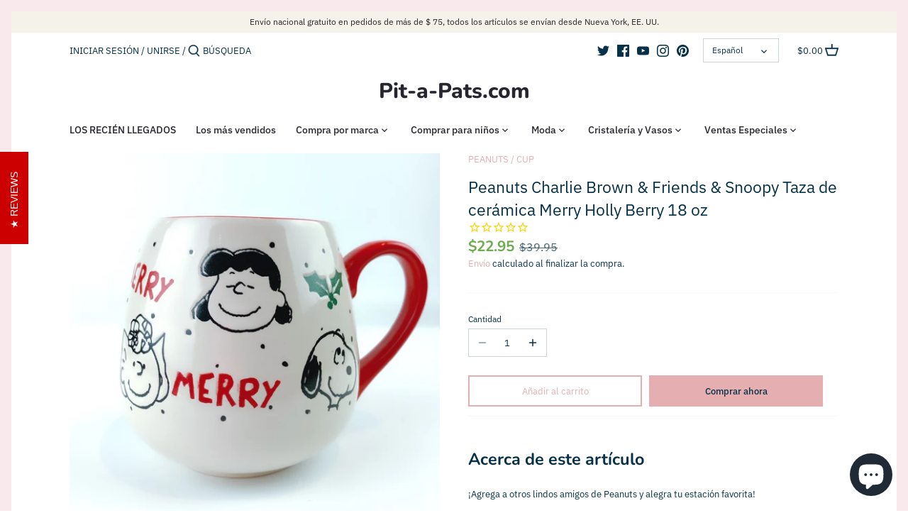

--- FILE ---
content_type: text/html; charset=utf-8
request_url: https://pitapats.com/es/products/peanuts-charlie-brown-friends-snoopy-ceramic-merry-holly-berry-mug-18-oz
body_size: 33910
content:
<!doctype html>
<html class="no-js" lang="es">
<head>


<!-- Google Tag Manager -->
<script>(function(w,d,s,l,i){w[l]=w[l]||[];w[l].push({'gtm.start':
new Date().getTime(),event:'gtm.js'});var f=d.getElementsByTagName(s)[0],
j=d.createElement(s),dl=l!='dataLayer'?'&l='+l:'';j.async=true;j.src=
'https://www.googletagmanager.com/gtm.js?id='+i+dl;f.parentNode.insertBefore(j,f);
})(window,document,'script','dataLayer','GTM-NWPG4LZ');</script>
<!-- End Google Tag Manager -->
<!-- AMPIFY-ME:START -->


    
<link rel="amphtml" href="https://pitapats.com/a/amp/products/peanuts-charlie-brown-friends-snoopy-ceramic-merry-holly-berry-mug-18-oz">


<!-- AMPIFY-ME:END -->

  <!-- Canopy 2.11.14 -->

  <link rel="preload" href="//pitapats.com/cdn/shop/t/13/assets/styles.css?v=23295388459846910871765330339" as="style">
  <meta charset="utf-8" />
<meta name="viewport" content="width=device-width,initial-scale=1.0" />
<meta http-equiv="X-UA-Compatible" content="IE=edge">

<link rel="preconnect" href="https://cdn.shopify.com" crossorigin>
<link rel="preconnect" href="https://fonts.shopify.com" crossorigin>
<link rel="preconnect" href="https://monorail-edge.shopifysvc.com"><link rel="preload" as="font" href="//pitapats.com/cdn/fonts/nunito/nunito_n7.37cf9b8cf43b3322f7e6e13ad2aad62ab5dc9109.woff2" type="font/woff2" crossorigin>
<link rel="preload" as="font" href="//pitapats.com/cdn/fonts/ibm_plex_sans/ibmplexsans_n4.4633946c9236bd5cc5d0394ad07b807eb7ca1b32.woff2" type="font/woff2" crossorigin>
<link rel="preload" as="font" href="//pitapats.com/cdn/fonts/ibm_plex_sans/ibmplexsans_n5.6497f269fa9f40d64eb5c477de16730202ec9095.woff2" type="font/woff2" crossorigin>
<link rel="preload" as="font" href="//pitapats.com/cdn/fonts/nunito/nunito_n8.a4faa34563722dcb4bd960ae538c49eb540a565f.woff2" type="font/woff2" crossorigin><link rel="preload" as="font" href="//pitapats.com/cdn/fonts/ibm_plex_sans/ibmplexsans_n7.a8d2465074d254d8c167d5599b02fc2f97912fc9.woff2" type="font/woff2" crossorigin><link rel="preload" as="font" href="//pitapats.com/cdn/fonts/ibm_plex_sans/ibmplexsans_i4.ef77720fc4c9ae616083d1ac737f976e4c15f75b.woff2" type="font/woff2" crossorigin><link rel="preload" as="font" href="//pitapats.com/cdn/fonts/ibm_plex_sans/ibmplexsans_i7.25100a51254494cece6de9741984bfb7fb22bafb.woff2" type="font/woff2" crossorigin><link rel="preload" href="//pitapats.com/cdn/shop/t/13/assets/vendor.js?v=121157890423219954401641401926" as="script">
<link rel="preload" href="//pitapats.com/cdn/shop/t/13/assets/theme.js?v=88878192133250709581641401926" as="script"><link rel="canonical" href="https://pitapats.com/es/products/peanuts-charlie-brown-friends-snoopy-ceramic-merry-holly-berry-mug-18-oz" /><link rel="shortcut icon" href="//pitapats.com/cdn/shop/files/favicon96x96.png?v=1614758707" type="image/png" /><meta name="description" content="Acerca de este artículo ¡Agrega a otros lindos amigos de Peanuts y alegra tu estación favorita! Ideal para beber bebidas calientes o frías, como café, té con chocolate caliente, etc. Letras grabadas, caras de personajes de maní y bayas de acebo Cerámico Apto para microondas y lavavajillas. 18 onzas Material Cerámico Co">

  <meta name="theme-color" content="#e5afb2">

  <title>
  Peanuts Charlie Brown &amp;amp; Friends &amp;amp; Snoopy Taza de cerámica Merr &ndash; Pit-a-Pats.com
  </title>

  


<meta property="og:site_name" content="Pit-a-Pats.com">
<meta property="og:url" content="https://pitapats.com/es/products/peanuts-charlie-brown-friends-snoopy-ceramic-merry-holly-berry-mug-18-oz">
<meta property="og:title" content="Peanuts Charlie Brown &amp; Friends &amp; Snoopy Taza de cerámica Merry Holly Berry 18 oz">
<meta property="og:type" content="product">
<meta property="og:description" content="Acerca de este artículo ¡Agrega a otros lindos amigos de Peanuts y alegra tu estación favorita! Ideal para beber bebidas calientes o frías, como café, té con chocolate caliente, etc. Letras grabadas, caras de personajes de maní y bayas de acebo Cerámico Apto para microondas y lavavajillas. 18 onzas Material Cerámico Co">

  <meta property="og:price:amount" content="22.95">
  <meta property="og:price:currency" content="USD">

<meta property="og:image" content="http://pitapats.com/cdn/shop/products/tempImg-Copy_13_6272b51e-3b59-4600-bc5c-cb81096cb3c0_1200x1200.jpg?v=1606523856">
      <meta property="og:image:width" content="1512">
      <meta property="og:image:height" content="1512">
    <meta property="og:image" content="http://pitapats.com/cdn/shop/products/tempImg-Copy_9_4bcc8d5a-8a68-48d8-acac-3af494c22d81_1200x1200.jpg?v=1606523856">
      <meta property="og:image:width" content="1512">
      <meta property="og:image:height" content="1512">
    <meta property="og:image" content="http://pitapats.com/cdn/shop/products/tempImg-Copy_3_e9656e41-8711-4e09-863f-c3be8dafac26_1200x1200.jpg?v=1606523856">
      <meta property="og:image:width" content="1512">
      <meta property="og:image:height" content="1512">
    
<meta property="og:image:secure_url" content="https://pitapats.com/cdn/shop/products/tempImg-Copy_13_6272b51e-3b59-4600-bc5c-cb81096cb3c0_1200x1200.jpg?v=1606523856"><meta property="og:image:secure_url" content="https://pitapats.com/cdn/shop/products/tempImg-Copy_9_4bcc8d5a-8a68-48d8-acac-3af494c22d81_1200x1200.jpg?v=1606523856"><meta property="og:image:secure_url" content="https://pitapats.com/cdn/shop/products/tempImg-Copy_3_e9656e41-8711-4e09-863f-c3be8dafac26_1200x1200.jpg?v=1606523856">


  <meta name="twitter:site" content="@pitapats2016">

<meta name="twitter:card" content="summary_large_image">
<meta name="twitter:title" content="Peanuts Charlie Brown &amp; Friends &amp; Snoopy Taza de cerámica Merry Holly Berry 18 oz">
<meta name="twitter:description" content="Acerca de este artículo ¡Agrega a otros lindos amigos de Peanuts y alegra tu estación favorita! Ideal para beber bebidas calientes o frías, como café, té con chocolate caliente, etc. Letras grabadas, caras de personajes de maní y bayas de acebo Cerámico Apto para microondas y lavavajillas. 18 onzas Material Cerámico Co">


  <link href="//pitapats.com/cdn/shop/t/13/assets/styles.css?v=23295388459846910871765330339" rel="stylesheet" type="text/css" media="all" />
 

  <script>
    document.documentElement.className = document.documentElement.className.replace('no-js', '');
    window.theme = window.theme || {};
    theme.money_format = "${{amount}}";
    theme.customerIsLoggedIn = false;
    theme.shippingCalcMoneyFormat = "${{amount}} USD";
    theme.cartType = "drawer-standard";

    theme.strings = {
      previous: "Anterior",
      next: "próximo",
      close: "Cerca",
      addressError: "Error al buscar esa dirección",
      addressNoResults: "No hay resultados para esa dirección",
      addressQueryLimit: "Has superado el límite de uso de la API de Google. Considere actualizar a un \u003ca href=\"https:\/\/developers.google.com\/maps\/premium\/usage-limits\"\u003ePlan Premium\u003c\/a\u003e .",
      authError: "Hubo un problema al autenticar su clave API de Google Maps.",
      shippingCalcSubmitButton: "Calcular costo de envío",
      shippingCalcSubmitButtonDisabled: "Calculador...",
      infiniteScrollLoadingImg: "\/\/pitapats.com\/cdn\/shop\/t\/13\/assets\/loading.gif?v=115678512110750922101641401923",
      infiniteScrollCollectionLoading: "Cargando más elementos...",
      infiniteScrollCollectionFinishedMsg : "No más artículos",
      infiniteScrollBlogLoading: "Cargando más artículos...",
      infiniteScrollBlogFinishedMsg : "No más artículos",
      blogsShowTags: "Mostrar etiquetas",
      priceNonExistent: "Indisponible",
      buttonDefault: "Añadir al carrito",
      buttonNoStock: "Agotado",
      buttonNoVariant: "Indisponible",
      unitPriceSeparator: "\/",
      onlyXLeft: "[[ quantity ]] en stock",
      productAddingToCart: "agregando",
      productAddedToCart: "Adicional",
      quickbuyAdded: "Añadido al carrito",
      cartSummary: "Ver carrito",
      cartContinue: "Seguir comprando",
      colorBoxPrevious: "Anterior",
      colorBoxNext: "próximo",
      colorBoxClose: "Cerca",
      imageSlider: "Control deslizante de imagen"
    };

    theme.routes = {
      root_url: '/es',
      account_url: '/es/account',
      account_login_url: '/es/account/login',
      account_logout_url: '/es/account/logout',
      account_recover_url: '/es/account/recover',
      account_register_url: '/es/account/register',
      account_addresses_url: '/es/account/addresses',
      collections_url: '/es/collections',
      all_products_collection_url: '/es/collections/all',
      search_url: '/es/search',
      cart_url: '/es/cart',
      cart_add_url: '/es/cart/add',
      cart_change_url: '/es/cart/change',
      cart_clear_url: '/es/cart/clear'
    };

    theme.scripts = {
        masonry: "\/\/pitapats.com\/cdn\/shop\/t\/13\/assets\/masonry.v3.2.2.min.js?v=169641371380462594081641401924",
        jqueryInfiniteScroll: "\/\/pitapats.com\/cdn\/shop\/t\/13\/assets\/jquery.infinitescroll.2.1.0.min.js?v=154868730476094579131641401923",
        underscore: "\/\/cdnjs.cloudflare.com\/ajax\/libs\/underscore.js\/1.6.0\/underscore-min.js",
        shopifyCommon: "\/\/pitapats.com\/cdn\/shopifycloud\/storefront\/assets\/themes_support\/shopify_common-5f594365.js",
        jqueryCart: "\/\/pitapats.com\/cdn\/shop\/t\/13\/assets\/shipping-calculator.v1.0.min.js?v=156283615219060590411641401924"
    };
  </script>

  <script>window.performance && window.performance.mark && window.performance.mark('shopify.content_for_header.start');</script><meta name="google-site-verification" content="m0P7bKnmXziVZaPkLA91mt7fkfnX8l-Y7i0lFggTAaE">
<meta id="shopify-digital-wallet" name="shopify-digital-wallet" content="/13345777/digital_wallets/dialog">
<meta name="shopify-checkout-api-token" content="95c7d8976d9b9898c49fa2da93239009">
<meta id="in-context-paypal-metadata" data-shop-id="13345777" data-venmo-supported="true" data-environment="production" data-locale="es_ES" data-paypal-v4="true" data-currency="USD">
<link rel="alternate" hreflang="x-default" href="https://pitapats.com/products/peanuts-charlie-brown-friends-snoopy-ceramic-merry-holly-berry-mug-18-oz">
<link rel="alternate" hreflang="en" href="https://pitapats.com/products/peanuts-charlie-brown-friends-snoopy-ceramic-merry-holly-berry-mug-18-oz">
<link rel="alternate" hreflang="es" href="https://pitapats.com/es/products/peanuts-charlie-brown-friends-snoopy-ceramic-merry-holly-berry-mug-18-oz">
<link rel="alternate" type="application/json+oembed" href="https://pitapats.com/es/products/peanuts-charlie-brown-friends-snoopy-ceramic-merry-holly-berry-mug-18-oz.oembed">
<script async="async" src="/checkouts/internal/preloads.js?locale=es-US"></script>
<script id="shopify-features" type="application/json">{"accessToken":"95c7d8976d9b9898c49fa2da93239009","betas":["rich-media-storefront-analytics"],"domain":"pitapats.com","predictiveSearch":true,"shopId":13345777,"locale":"es"}</script>
<script>var Shopify = Shopify || {};
Shopify.shop = "pitapat.myshopify.com";
Shopify.locale = "es";
Shopify.currency = {"active":"USD","rate":"1.0"};
Shopify.country = "US";
Shopify.theme = {"name":"Copy of Canopy","id":121991397429,"schema_name":"Canopy","schema_version":"2.11.14","theme_store_id":732,"role":"main"};
Shopify.theme.handle = "null";
Shopify.theme.style = {"id":null,"handle":null};
Shopify.cdnHost = "pitapats.com/cdn";
Shopify.routes = Shopify.routes || {};
Shopify.routes.root = "/es/";</script>
<script type="module">!function(o){(o.Shopify=o.Shopify||{}).modules=!0}(window);</script>
<script>!function(o){function n(){var o=[];function n(){o.push(Array.prototype.slice.apply(arguments))}return n.q=o,n}var t=o.Shopify=o.Shopify||{};t.loadFeatures=n(),t.autoloadFeatures=n()}(window);</script>
<script id="shop-js-analytics" type="application/json">{"pageType":"product"}</script>
<script defer="defer" async type="module" src="//pitapats.com/cdn/shopifycloud/shop-js/modules/v2/client.init-shop-cart-sync_C3W1cIGX.es.esm.js"></script>
<script defer="defer" async type="module" src="//pitapats.com/cdn/shopifycloud/shop-js/modules/v2/chunk.common_BL03_Ulh.esm.js"></script>
<script type="module">
  await import("//pitapats.com/cdn/shopifycloud/shop-js/modules/v2/client.init-shop-cart-sync_C3W1cIGX.es.esm.js");
await import("//pitapats.com/cdn/shopifycloud/shop-js/modules/v2/chunk.common_BL03_Ulh.esm.js");

  window.Shopify.SignInWithShop?.initShopCartSync?.({"fedCMEnabled":true,"windoidEnabled":true});

</script>
<script>(function() {
  var isLoaded = false;
  function asyncLoad() {
    if (isLoaded) return;
    isLoaded = true;
    var urls = ["https:\/\/cdn-stamped-io.azureedge.net\/files\/shopify.min.js?shop=pitapat.myshopify.com","https:\/\/bingshoppingtoolshopifyapp-prod.trafficmanager.net\/uet\/tracking_script?shop=pitapat.myshopify.com","\/\/cdn.shopify.com\/proxy\/78f2d88136457fa3e968b9e8c8bdb7919e92d2fc26489e888727bec2fce4e8d4\/bingshoppingtool-t2app-prod.trafficmanager.net\/uet\/tracking_script?shop=pitapat.myshopify.com\u0026sp-cache-control=cHVibGljLCBtYXgtYWdlPTkwMA","https:\/\/cdn1.stamped.io\/files\/widget.min.js?shop=pitapat.myshopify.com","https:\/\/cdn1.stamped.io\/files\/widget.min.js?shop=pitapat.myshopify.com","https:\/\/areviewsapp.com\/public\/js_codes\/slider.js?shop=pitapat.myshopify.com","https:\/\/sales-pop.carecart.io\/lib\/salesnotifier.js?shop=pitapat.myshopify.com"];
    for (var i = 0; i < urls.length; i++) {
      var s = document.createElement('script');
      s.type = 'text/javascript';
      s.async = true;
      s.src = urls[i];
      var x = document.getElementsByTagName('script')[0];
      x.parentNode.insertBefore(s, x);
    }
  };
  if(window.attachEvent) {
    window.attachEvent('onload', asyncLoad);
  } else {
    window.addEventListener('load', asyncLoad, false);
  }
})();</script>
<script id="__st">var __st={"a":13345777,"offset":-18000,"reqid":"0bf587f9-4ad4-46cb-9c01-b7c11f057323-1768090729","pageurl":"pitapats.com\/es\/products\/peanuts-charlie-brown-friends-snoopy-ceramic-merry-holly-berry-mug-18-oz","u":"ebe77aeb0b74","p":"product","rtyp":"product","rid":4976687906869};</script>
<script>window.ShopifyPaypalV4VisibilityTracking = true;</script>
<script id="captcha-bootstrap">!function(){'use strict';const t='contact',e='account',n='new_comment',o=[[t,t],['blogs',n],['comments',n],[t,'customer']],c=[[e,'customer_login'],[e,'guest_login'],[e,'recover_customer_password'],[e,'create_customer']],r=t=>t.map((([t,e])=>`form[action*='/${t}']:not([data-nocaptcha='true']) input[name='form_type'][value='${e}']`)).join(','),a=t=>()=>t?[...document.querySelectorAll(t)].map((t=>t.form)):[];function s(){const t=[...o],e=r(t);return a(e)}const i='password',u='form_key',d=['recaptcha-v3-token','g-recaptcha-response','h-captcha-response',i],f=()=>{try{return window.sessionStorage}catch{return}},m='__shopify_v',_=t=>t.elements[u];function p(t,e,n=!1){try{const o=window.sessionStorage,c=JSON.parse(o.getItem(e)),{data:r}=function(t){const{data:e,action:n}=t;return t[m]||n?{data:e,action:n}:{data:t,action:n}}(c);for(const[e,n]of Object.entries(r))t.elements[e]&&(t.elements[e].value=n);n&&o.removeItem(e)}catch(o){console.error('form repopulation failed',{error:o})}}const l='form_type',E='cptcha';function T(t){t.dataset[E]=!0}const w=window,h=w.document,L='Shopify',v='ce_forms',y='captcha';let A=!1;((t,e)=>{const n=(g='f06e6c50-85a8-45c8-87d0-21a2b65856fe',I='https://cdn.shopify.com/shopifycloud/storefront-forms-hcaptcha/ce_storefront_forms_captcha_hcaptcha.v1.5.2.iife.js',D={infoText:'Protegido por hCaptcha',privacyText:'Privacidad',termsText:'Términos'},(t,e,n)=>{const o=w[L][v],c=o.bindForm;if(c)return c(t,g,e,D).then(n);var r;o.q.push([[t,g,e,D],n]),r=I,A||(h.body.append(Object.assign(h.createElement('script'),{id:'captcha-provider',async:!0,src:r})),A=!0)});var g,I,D;w[L]=w[L]||{},w[L][v]=w[L][v]||{},w[L][v].q=[],w[L][y]=w[L][y]||{},w[L][y].protect=function(t,e){n(t,void 0,e),T(t)},Object.freeze(w[L][y]),function(t,e,n,w,h,L){const[v,y,A,g]=function(t,e,n){const i=e?o:[],u=t?c:[],d=[...i,...u],f=r(d),m=r(i),_=r(d.filter((([t,e])=>n.includes(e))));return[a(f),a(m),a(_),s()]}(w,h,L),I=t=>{const e=t.target;return e instanceof HTMLFormElement?e:e&&e.form},D=t=>v().includes(t);t.addEventListener('submit',(t=>{const e=I(t);if(!e)return;const n=D(e)&&!e.dataset.hcaptchaBound&&!e.dataset.recaptchaBound,o=_(e),c=g().includes(e)&&(!o||!o.value);(n||c)&&t.preventDefault(),c&&!n&&(function(t){try{if(!f())return;!function(t){const e=f();if(!e)return;const n=_(t);if(!n)return;const o=n.value;o&&e.removeItem(o)}(t);const e=Array.from(Array(32),(()=>Math.random().toString(36)[2])).join('');!function(t,e){_(t)||t.append(Object.assign(document.createElement('input'),{type:'hidden',name:u})),t.elements[u].value=e}(t,e),function(t,e){const n=f();if(!n)return;const o=[...t.querySelectorAll(`input[type='${i}']`)].map((({name:t})=>t)),c=[...d,...o],r={};for(const[a,s]of new FormData(t).entries())c.includes(a)||(r[a]=s);n.setItem(e,JSON.stringify({[m]:1,action:t.action,data:r}))}(t,e)}catch(e){console.error('failed to persist form',e)}}(e),e.submit())}));const S=(t,e)=>{t&&!t.dataset[E]&&(n(t,e.some((e=>e===t))),T(t))};for(const o of['focusin','change'])t.addEventListener(o,(t=>{const e=I(t);D(e)&&S(e,y())}));const B=e.get('form_key'),M=e.get(l),P=B&&M;t.addEventListener('DOMContentLoaded',(()=>{const t=y();if(P)for(const e of t)e.elements[l].value===M&&p(e,B);[...new Set([...A(),...v().filter((t=>'true'===t.dataset.shopifyCaptcha))])].forEach((e=>S(e,t)))}))}(h,new URLSearchParams(w.location.search),n,t,e,['guest_login'])})(!0,!0)}();</script>
<script integrity="sha256-4kQ18oKyAcykRKYeNunJcIwy7WH5gtpwJnB7kiuLZ1E=" data-source-attribution="shopify.loadfeatures" defer="defer" src="//pitapats.com/cdn/shopifycloud/storefront/assets/storefront/load_feature-a0a9edcb.js" crossorigin="anonymous"></script>
<script data-source-attribution="shopify.dynamic_checkout.dynamic.init">var Shopify=Shopify||{};Shopify.PaymentButton=Shopify.PaymentButton||{isStorefrontPortableWallets:!0,init:function(){window.Shopify.PaymentButton.init=function(){};var t=document.createElement("script");t.src="https://pitapats.com/cdn/shopifycloud/portable-wallets/latest/portable-wallets.es.js",t.type="module",document.head.appendChild(t)}};
</script>
<script data-source-attribution="shopify.dynamic_checkout.buyer_consent">
  function portableWalletsHideBuyerConsent(e){var t=document.getElementById("shopify-buyer-consent"),n=document.getElementById("shopify-subscription-policy-button");t&&n&&(t.classList.add("hidden"),t.setAttribute("aria-hidden","true"),n.removeEventListener("click",e))}function portableWalletsShowBuyerConsent(e){var t=document.getElementById("shopify-buyer-consent"),n=document.getElementById("shopify-subscription-policy-button");t&&n&&(t.classList.remove("hidden"),t.removeAttribute("aria-hidden"),n.addEventListener("click",e))}window.Shopify?.PaymentButton&&(window.Shopify.PaymentButton.hideBuyerConsent=portableWalletsHideBuyerConsent,window.Shopify.PaymentButton.showBuyerConsent=portableWalletsShowBuyerConsent);
</script>
<script>
  function portableWalletsCleanup(e){e&&e.src&&console.error("Failed to load portable wallets script "+e.src);var t=document.querySelectorAll("shopify-accelerated-checkout .shopify-payment-button__skeleton, shopify-accelerated-checkout-cart .wallet-cart-button__skeleton"),e=document.getElementById("shopify-buyer-consent");for(let e=0;e<t.length;e++)t[e].remove();e&&e.remove()}function portableWalletsNotLoadedAsModule(e){e instanceof ErrorEvent&&"string"==typeof e.message&&e.message.includes("import.meta")&&"string"==typeof e.filename&&e.filename.includes("portable-wallets")&&(window.removeEventListener("error",portableWalletsNotLoadedAsModule),window.Shopify.PaymentButton.failedToLoad=e,"loading"===document.readyState?document.addEventListener("DOMContentLoaded",window.Shopify.PaymentButton.init):window.Shopify.PaymentButton.init())}window.addEventListener("error",portableWalletsNotLoadedAsModule);
</script>

<script type="module" src="https://pitapats.com/cdn/shopifycloud/portable-wallets/latest/portable-wallets.es.js" onError="portableWalletsCleanup(this)" crossorigin="anonymous"></script>
<script nomodule>
  document.addEventListener("DOMContentLoaded", portableWalletsCleanup);
</script>

<link id="shopify-accelerated-checkout-styles" rel="stylesheet" media="screen" href="https://pitapats.com/cdn/shopifycloud/portable-wallets/latest/accelerated-checkout-backwards-compat.css" crossorigin="anonymous">
<style id="shopify-accelerated-checkout-cart">
        #shopify-buyer-consent {
  margin-top: 1em;
  display: inline-block;
  width: 100%;
}

#shopify-buyer-consent.hidden {
  display: none;
}

#shopify-subscription-policy-button {
  background: none;
  border: none;
  padding: 0;
  text-decoration: underline;
  font-size: inherit;
  cursor: pointer;
}

#shopify-subscription-policy-button::before {
  box-shadow: none;
}

      </style>
<script id="sections-script" data-sections="product-recommendations" defer="defer" src="//pitapats.com/cdn/shop/t/13/compiled_assets/scripts.js?3883"></script>
<script>window.performance && window.performance.mark && window.performance.mark('shopify.content_for_header.end');</script>

  <script>
    Shopify.money_format = "${{amount}}";
  </script>

    <!-- Upsell & Cross Sell - Selleasy by Logbase - Starts -->
      <script src='https://upsell-app.logbase.io/lb-upsell.js?shop=pitapat.myshopify.com' defer></script>
    <!-- Upsell & Cross Sell - Selleasy by Logbase - Ends -->
<script src="https://cdn.shopify.com/extensions/7bc9bb47-adfa-4267-963e-cadee5096caf/inbox-1252/assets/inbox-chat-loader.js" type="text/javascript" defer="defer"></script>
<link href="https://monorail-edge.shopifysvc.com" rel="dns-prefetch">
<script>(function(){if ("sendBeacon" in navigator && "performance" in window) {try {var session_token_from_headers = performance.getEntriesByType('navigation')[0].serverTiming.find(x => x.name == '_s').description;} catch {var session_token_from_headers = undefined;}var session_cookie_matches = document.cookie.match(/_shopify_s=([^;]*)/);var session_token_from_cookie = session_cookie_matches && session_cookie_matches.length === 2 ? session_cookie_matches[1] : "";var session_token = session_token_from_headers || session_token_from_cookie || "";function handle_abandonment_event(e) {var entries = performance.getEntries().filter(function(entry) {return /monorail-edge.shopifysvc.com/.test(entry.name);});if (!window.abandonment_tracked && entries.length === 0) {window.abandonment_tracked = true;var currentMs = Date.now();var navigation_start = performance.timing.navigationStart;var payload = {shop_id: 13345777,url: window.location.href,navigation_start,duration: currentMs - navigation_start,session_token,page_type: "product"};window.navigator.sendBeacon("https://monorail-edge.shopifysvc.com/v1/produce", JSON.stringify({schema_id: "online_store_buyer_site_abandonment/1.1",payload: payload,metadata: {event_created_at_ms: currentMs,event_sent_at_ms: currentMs}}));}}window.addEventListener('pagehide', handle_abandonment_event);}}());</script>
<script id="web-pixels-manager-setup">(function e(e,d,r,n,o){if(void 0===o&&(o={}),!Boolean(null===(a=null===(i=window.Shopify)||void 0===i?void 0:i.analytics)||void 0===a?void 0:a.replayQueue)){var i,a;window.Shopify=window.Shopify||{};var t=window.Shopify;t.analytics=t.analytics||{};var s=t.analytics;s.replayQueue=[],s.publish=function(e,d,r){return s.replayQueue.push([e,d,r]),!0};try{self.performance.mark("wpm:start")}catch(e){}var l=function(){var e={modern:/Edge?\/(1{2}[4-9]|1[2-9]\d|[2-9]\d{2}|\d{4,})\.\d+(\.\d+|)|Firefox\/(1{2}[4-9]|1[2-9]\d|[2-9]\d{2}|\d{4,})\.\d+(\.\d+|)|Chrom(ium|e)\/(9{2}|\d{3,})\.\d+(\.\d+|)|(Maci|X1{2}).+ Version\/(15\.\d+|(1[6-9]|[2-9]\d|\d{3,})\.\d+)([,.]\d+|)( \(\w+\)|)( Mobile\/\w+|) Safari\/|Chrome.+OPR\/(9{2}|\d{3,})\.\d+\.\d+|(CPU[ +]OS|iPhone[ +]OS|CPU[ +]iPhone|CPU IPhone OS|CPU iPad OS)[ +]+(15[._]\d+|(1[6-9]|[2-9]\d|\d{3,})[._]\d+)([._]\d+|)|Android:?[ /-](13[3-9]|1[4-9]\d|[2-9]\d{2}|\d{4,})(\.\d+|)(\.\d+|)|Android.+Firefox\/(13[5-9]|1[4-9]\d|[2-9]\d{2}|\d{4,})\.\d+(\.\d+|)|Android.+Chrom(ium|e)\/(13[3-9]|1[4-9]\d|[2-9]\d{2}|\d{4,})\.\d+(\.\d+|)|SamsungBrowser\/([2-9]\d|\d{3,})\.\d+/,legacy:/Edge?\/(1[6-9]|[2-9]\d|\d{3,})\.\d+(\.\d+|)|Firefox\/(5[4-9]|[6-9]\d|\d{3,})\.\d+(\.\d+|)|Chrom(ium|e)\/(5[1-9]|[6-9]\d|\d{3,})\.\d+(\.\d+|)([\d.]+$|.*Safari\/(?![\d.]+ Edge\/[\d.]+$))|(Maci|X1{2}).+ Version\/(10\.\d+|(1[1-9]|[2-9]\d|\d{3,})\.\d+)([,.]\d+|)( \(\w+\)|)( Mobile\/\w+|) Safari\/|Chrome.+OPR\/(3[89]|[4-9]\d|\d{3,})\.\d+\.\d+|(CPU[ +]OS|iPhone[ +]OS|CPU[ +]iPhone|CPU IPhone OS|CPU iPad OS)[ +]+(10[._]\d+|(1[1-9]|[2-9]\d|\d{3,})[._]\d+)([._]\d+|)|Android:?[ /-](13[3-9]|1[4-9]\d|[2-9]\d{2}|\d{4,})(\.\d+|)(\.\d+|)|Mobile Safari.+OPR\/([89]\d|\d{3,})\.\d+\.\d+|Android.+Firefox\/(13[5-9]|1[4-9]\d|[2-9]\d{2}|\d{4,})\.\d+(\.\d+|)|Android.+Chrom(ium|e)\/(13[3-9]|1[4-9]\d|[2-9]\d{2}|\d{4,})\.\d+(\.\d+|)|Android.+(UC? ?Browser|UCWEB|U3)[ /]?(15\.([5-9]|\d{2,})|(1[6-9]|[2-9]\d|\d{3,})\.\d+)\.\d+|SamsungBrowser\/(5\.\d+|([6-9]|\d{2,})\.\d+)|Android.+MQ{2}Browser\/(14(\.(9|\d{2,})|)|(1[5-9]|[2-9]\d|\d{3,})(\.\d+|))(\.\d+|)|K[Aa][Ii]OS\/(3\.\d+|([4-9]|\d{2,})\.\d+)(\.\d+|)/},d=e.modern,r=e.legacy,n=navigator.userAgent;return n.match(d)?"modern":n.match(r)?"legacy":"unknown"}(),u="modern"===l?"modern":"legacy",c=(null!=n?n:{modern:"",legacy:""})[u],f=function(e){return[e.baseUrl,"/wpm","/b",e.hashVersion,"modern"===e.buildTarget?"m":"l",".js"].join("")}({baseUrl:d,hashVersion:r,buildTarget:u}),m=function(e){var d=e.version,r=e.bundleTarget,n=e.surface,o=e.pageUrl,i=e.monorailEndpoint;return{emit:function(e){var a=e.status,t=e.errorMsg,s=(new Date).getTime(),l=JSON.stringify({metadata:{event_sent_at_ms:s},events:[{schema_id:"web_pixels_manager_load/3.1",payload:{version:d,bundle_target:r,page_url:o,status:a,surface:n,error_msg:t},metadata:{event_created_at_ms:s}}]});if(!i)return console&&console.warn&&console.warn("[Web Pixels Manager] No Monorail endpoint provided, skipping logging."),!1;try{return self.navigator.sendBeacon.bind(self.navigator)(i,l)}catch(e){}var u=new XMLHttpRequest;try{return u.open("POST",i,!0),u.setRequestHeader("Content-Type","text/plain"),u.send(l),!0}catch(e){return console&&console.warn&&console.warn("[Web Pixels Manager] Got an unhandled error while logging to Monorail."),!1}}}}({version:r,bundleTarget:l,surface:e.surface,pageUrl:self.location.href,monorailEndpoint:e.monorailEndpoint});try{o.browserTarget=l,function(e){var d=e.src,r=e.async,n=void 0===r||r,o=e.onload,i=e.onerror,a=e.sri,t=e.scriptDataAttributes,s=void 0===t?{}:t,l=document.createElement("script"),u=document.querySelector("head"),c=document.querySelector("body");if(l.async=n,l.src=d,a&&(l.integrity=a,l.crossOrigin="anonymous"),s)for(var f in s)if(Object.prototype.hasOwnProperty.call(s,f))try{l.dataset[f]=s[f]}catch(e){}if(o&&l.addEventListener("load",o),i&&l.addEventListener("error",i),u)u.appendChild(l);else{if(!c)throw new Error("Did not find a head or body element to append the script");c.appendChild(l)}}({src:f,async:!0,onload:function(){if(!function(){var e,d;return Boolean(null===(d=null===(e=window.Shopify)||void 0===e?void 0:e.analytics)||void 0===d?void 0:d.initialized)}()){var d=window.webPixelsManager.init(e)||void 0;if(d){var r=window.Shopify.analytics;r.replayQueue.forEach((function(e){var r=e[0],n=e[1],o=e[2];d.publishCustomEvent(r,n,o)})),r.replayQueue=[],r.publish=d.publishCustomEvent,r.visitor=d.visitor,r.initialized=!0}}},onerror:function(){return m.emit({status:"failed",errorMsg:"".concat(f," has failed to load")})},sri:function(e){var d=/^sha384-[A-Za-z0-9+/=]+$/;return"string"==typeof e&&d.test(e)}(c)?c:"",scriptDataAttributes:o}),m.emit({status:"loading"})}catch(e){m.emit({status:"failed",errorMsg:(null==e?void 0:e.message)||"Unknown error"})}}})({shopId: 13345777,storefrontBaseUrl: "https://pitapats.com",extensionsBaseUrl: "https://extensions.shopifycdn.com/cdn/shopifycloud/web-pixels-manager",monorailEndpoint: "https://monorail-edge.shopifysvc.com/unstable/produce_batch",surface: "storefront-renderer",enabledBetaFlags: ["2dca8a86","a0d5f9d2"],webPixelsConfigList: [{"id":"1371537461","configuration":"{\"ti\":\"26075768\",\"endpoint\":\"https:\/\/bat.bing.com\/action\/0\"}","eventPayloadVersion":"v1","runtimeContext":"STRICT","scriptVersion":"5ee93563fe31b11d2d65e2f09a5229dc","type":"APP","apiClientId":2997493,"privacyPurposes":["ANALYTICS","MARKETING","SALE_OF_DATA"],"dataSharingAdjustments":{"protectedCustomerApprovalScopes":["read_customer_personal_data"]}},{"id":"508788789","configuration":"{\"config\":\"{\\\"pixel_id\\\":\\\"AW-879165247\\\",\\\"target_country\\\":\\\"US\\\",\\\"gtag_events\\\":[{\\\"type\\\":\\\"search\\\",\\\"action_label\\\":\\\"AW-879165247\\\/2NojCJHc2YYBEL_-m6MD\\\"},{\\\"type\\\":\\\"begin_checkout\\\",\\\"action_label\\\":\\\"AW-879165247\\\/kiJiCI7c2YYBEL_-m6MD\\\"},{\\\"type\\\":\\\"view_item\\\",\\\"action_label\\\":[\\\"AW-879165247\\\/xTaQCIjc2YYBEL_-m6MD\\\",\\\"MC-KW36P5FNPP\\\"]},{\\\"type\\\":\\\"purchase\\\",\\\"action_label\\\":[\\\"AW-879165247\\\/HFEgCIXc2YYBEL_-m6MD\\\",\\\"MC-KW36P5FNPP\\\"]},{\\\"type\\\":\\\"page_view\\\",\\\"action_label\\\":[\\\"AW-879165247\\\/sNsZCILc2YYBEL_-m6MD\\\",\\\"MC-KW36P5FNPP\\\"]},{\\\"type\\\":\\\"add_payment_info\\\",\\\"action_label\\\":\\\"AW-879165247\\\/lBiPCJTc2YYBEL_-m6MD\\\"},{\\\"type\\\":\\\"add_to_cart\\\",\\\"action_label\\\":\\\"AW-879165247\\\/8A66CIvc2YYBEL_-m6MD\\\"}],\\\"enable_monitoring_mode\\\":false}\"}","eventPayloadVersion":"v1","runtimeContext":"OPEN","scriptVersion":"b2a88bafab3e21179ed38636efcd8a93","type":"APP","apiClientId":1780363,"privacyPurposes":[],"dataSharingAdjustments":{"protectedCustomerApprovalScopes":["read_customer_address","read_customer_email","read_customer_name","read_customer_personal_data","read_customer_phone"]}},{"id":"435912757","configuration":"{\"pixelCode\":\"CA0Q7EKON2A76VDN0J30\"}","eventPayloadVersion":"v1","runtimeContext":"STRICT","scriptVersion":"22e92c2ad45662f435e4801458fb78cc","type":"APP","apiClientId":4383523,"privacyPurposes":["ANALYTICS","MARKETING","SALE_OF_DATA"],"dataSharingAdjustments":{"protectedCustomerApprovalScopes":["read_customer_address","read_customer_email","read_customer_name","read_customer_personal_data","read_customer_phone"]}},{"id":"189202485","configuration":"{\"pixel_id\":\"630226097634303\",\"pixel_type\":\"facebook_pixel\",\"metaapp_system_user_token\":\"-\"}","eventPayloadVersion":"v1","runtimeContext":"OPEN","scriptVersion":"ca16bc87fe92b6042fbaa3acc2fbdaa6","type":"APP","apiClientId":2329312,"privacyPurposes":["ANALYTICS","MARKETING","SALE_OF_DATA"],"dataSharingAdjustments":{"protectedCustomerApprovalScopes":["read_customer_address","read_customer_email","read_customer_name","read_customer_personal_data","read_customer_phone"]}},{"id":"62849077","configuration":"{\"tagID\":\"2615319610131\"}","eventPayloadVersion":"v1","runtimeContext":"STRICT","scriptVersion":"18031546ee651571ed29edbe71a3550b","type":"APP","apiClientId":3009811,"privacyPurposes":["ANALYTICS","MARKETING","SALE_OF_DATA"],"dataSharingAdjustments":{"protectedCustomerApprovalScopes":["read_customer_address","read_customer_email","read_customer_name","read_customer_personal_data","read_customer_phone"]}},{"id":"67076149","eventPayloadVersion":"v1","runtimeContext":"LAX","scriptVersion":"1","type":"CUSTOM","privacyPurposes":["MARKETING"],"name":"Meta pixel (migrated)"},{"id":"shopify-app-pixel","configuration":"{}","eventPayloadVersion":"v1","runtimeContext":"STRICT","scriptVersion":"0450","apiClientId":"shopify-pixel","type":"APP","privacyPurposes":["ANALYTICS","MARKETING"]},{"id":"shopify-custom-pixel","eventPayloadVersion":"v1","runtimeContext":"LAX","scriptVersion":"0450","apiClientId":"shopify-pixel","type":"CUSTOM","privacyPurposes":["ANALYTICS","MARKETING"]}],isMerchantRequest: false,initData: {"shop":{"name":"Pit-a-Pats.com","paymentSettings":{"currencyCode":"USD"},"myshopifyDomain":"pitapat.myshopify.com","countryCode":"US","storefrontUrl":"https:\/\/pitapats.com\/es"},"customer":null,"cart":null,"checkout":null,"productVariants":[{"price":{"amount":22.95,"currencyCode":"USD"},"product":{"title":"Peanuts Charlie Brown \u0026amp; Friends \u0026amp; Snoopy Taza de cerámica Merry Holly Berry 18 oz","vendor":"PEANUTS","id":"4976687906869","untranslatedTitle":"Peanuts Charlie Brown \u0026amp; Friends \u0026amp; Snoopy Taza de cerámica Merry Holly Berry 18 oz","url":"\/es\/products\/peanuts-charlie-brown-friends-snoopy-ceramic-merry-holly-berry-mug-18-oz","type":"CUP"},"id":"33292313165877","image":{"src":"\/\/pitapats.com\/cdn\/shop\/products\/tempImg-Copy_13_6272b51e-3b59-4600-bc5c-cb81096cb3c0.jpg?v=1606523856"},"sku":"Peanuts Charlie Brown \u0026 Friends \u0026 Snoopy Ceramic Merry Holly Berry Mug","title":"Default Title","untranslatedTitle":"Default Title"}],"purchasingCompany":null},},"https://pitapats.com/cdn","7cecd0b6w90c54c6cpe92089d5m57a67346",{"modern":"","legacy":""},{"shopId":"13345777","storefrontBaseUrl":"https:\/\/pitapats.com","extensionBaseUrl":"https:\/\/extensions.shopifycdn.com\/cdn\/shopifycloud\/web-pixels-manager","surface":"storefront-renderer","enabledBetaFlags":"[\"2dca8a86\", \"a0d5f9d2\"]","isMerchantRequest":"false","hashVersion":"7cecd0b6w90c54c6cpe92089d5m57a67346","publish":"custom","events":"[[\"page_viewed\",{}],[\"product_viewed\",{\"productVariant\":{\"price\":{\"amount\":22.95,\"currencyCode\":\"USD\"},\"product\":{\"title\":\"Peanuts Charlie Brown \u0026amp; Friends \u0026amp; Snoopy Taza de cerámica Merry Holly Berry 18 oz\",\"vendor\":\"PEANUTS\",\"id\":\"4976687906869\",\"untranslatedTitle\":\"Peanuts Charlie Brown \u0026amp; Friends \u0026amp; Snoopy Taza de cerámica Merry Holly Berry 18 oz\",\"url\":\"\/es\/products\/peanuts-charlie-brown-friends-snoopy-ceramic-merry-holly-berry-mug-18-oz\",\"type\":\"CUP\"},\"id\":\"33292313165877\",\"image\":{\"src\":\"\/\/pitapats.com\/cdn\/shop\/products\/tempImg-Copy_13_6272b51e-3b59-4600-bc5c-cb81096cb3c0.jpg?v=1606523856\"},\"sku\":\"Peanuts Charlie Brown \u0026 Friends \u0026 Snoopy Ceramic Merry Holly Berry Mug\",\"title\":\"Default Title\",\"untranslatedTitle\":\"Default Title\"}}]]"});</script><script>
  window.ShopifyAnalytics = window.ShopifyAnalytics || {};
  window.ShopifyAnalytics.meta = window.ShopifyAnalytics.meta || {};
  window.ShopifyAnalytics.meta.currency = 'USD';
  var meta = {"product":{"id":4976687906869,"gid":"gid:\/\/shopify\/Product\/4976687906869","vendor":"PEANUTS","type":"CUP","handle":"peanuts-charlie-brown-friends-snoopy-ceramic-merry-holly-berry-mug-18-oz","variants":[{"id":33292313165877,"price":2295,"name":"Peanuts Charlie Brown \u0026amp; Friends \u0026amp; Snoopy Taza de cerámica Merry Holly Berry 18 oz","public_title":null,"sku":"Peanuts Charlie Brown \u0026 Friends \u0026 Snoopy Ceramic Merry Holly Berry Mug"}],"remote":false},"page":{"pageType":"product","resourceType":"product","resourceId":4976687906869,"requestId":"0bf587f9-4ad4-46cb-9c01-b7c11f057323-1768090729"}};
  for (var attr in meta) {
    window.ShopifyAnalytics.meta[attr] = meta[attr];
  }
</script>
<script class="analytics">
  (function () {
    var customDocumentWrite = function(content) {
      var jquery = null;

      if (window.jQuery) {
        jquery = window.jQuery;
      } else if (window.Checkout && window.Checkout.$) {
        jquery = window.Checkout.$;
      }

      if (jquery) {
        jquery('body').append(content);
      }
    };

    var hasLoggedConversion = function(token) {
      if (token) {
        return document.cookie.indexOf('loggedConversion=' + token) !== -1;
      }
      return false;
    }

    var setCookieIfConversion = function(token) {
      if (token) {
        var twoMonthsFromNow = new Date(Date.now());
        twoMonthsFromNow.setMonth(twoMonthsFromNow.getMonth() + 2);

        document.cookie = 'loggedConversion=' + token + '; expires=' + twoMonthsFromNow;
      }
    }

    var trekkie = window.ShopifyAnalytics.lib = window.trekkie = window.trekkie || [];
    if (trekkie.integrations) {
      return;
    }
    trekkie.methods = [
      'identify',
      'page',
      'ready',
      'track',
      'trackForm',
      'trackLink'
    ];
    trekkie.factory = function(method) {
      return function() {
        var args = Array.prototype.slice.call(arguments);
        args.unshift(method);
        trekkie.push(args);
        return trekkie;
      };
    };
    for (var i = 0; i < trekkie.methods.length; i++) {
      var key = trekkie.methods[i];
      trekkie[key] = trekkie.factory(key);
    }
    trekkie.load = function(config) {
      trekkie.config = config || {};
      trekkie.config.initialDocumentCookie = document.cookie;
      var first = document.getElementsByTagName('script')[0];
      var script = document.createElement('script');
      script.type = 'text/javascript';
      script.onerror = function(e) {
        var scriptFallback = document.createElement('script');
        scriptFallback.type = 'text/javascript';
        scriptFallback.onerror = function(error) {
                var Monorail = {
      produce: function produce(monorailDomain, schemaId, payload) {
        var currentMs = new Date().getTime();
        var event = {
          schema_id: schemaId,
          payload: payload,
          metadata: {
            event_created_at_ms: currentMs,
            event_sent_at_ms: currentMs
          }
        };
        return Monorail.sendRequest("https://" + monorailDomain + "/v1/produce", JSON.stringify(event));
      },
      sendRequest: function sendRequest(endpointUrl, payload) {
        // Try the sendBeacon API
        if (window && window.navigator && typeof window.navigator.sendBeacon === 'function' && typeof window.Blob === 'function' && !Monorail.isIos12()) {
          var blobData = new window.Blob([payload], {
            type: 'text/plain'
          });

          if (window.navigator.sendBeacon(endpointUrl, blobData)) {
            return true;
          } // sendBeacon was not successful

        } // XHR beacon

        var xhr = new XMLHttpRequest();

        try {
          xhr.open('POST', endpointUrl);
          xhr.setRequestHeader('Content-Type', 'text/plain');
          xhr.send(payload);
        } catch (e) {
          console.log(e);
        }

        return false;
      },
      isIos12: function isIos12() {
        return window.navigator.userAgent.lastIndexOf('iPhone; CPU iPhone OS 12_') !== -1 || window.navigator.userAgent.lastIndexOf('iPad; CPU OS 12_') !== -1;
      }
    };
    Monorail.produce('monorail-edge.shopifysvc.com',
      'trekkie_storefront_load_errors/1.1',
      {shop_id: 13345777,
      theme_id: 121991397429,
      app_name: "storefront",
      context_url: window.location.href,
      source_url: "//pitapats.com/cdn/s/trekkie.storefront.05c509f133afcfb9f2a8aef7ef881fd109f9b92e.min.js"});

        };
        scriptFallback.async = true;
        scriptFallback.src = '//pitapats.com/cdn/s/trekkie.storefront.05c509f133afcfb9f2a8aef7ef881fd109f9b92e.min.js';
        first.parentNode.insertBefore(scriptFallback, first);
      };
      script.async = true;
      script.src = '//pitapats.com/cdn/s/trekkie.storefront.05c509f133afcfb9f2a8aef7ef881fd109f9b92e.min.js';
      first.parentNode.insertBefore(script, first);
    };
    trekkie.load(
      {"Trekkie":{"appName":"storefront","development":false,"defaultAttributes":{"shopId":13345777,"isMerchantRequest":null,"themeId":121991397429,"themeCityHash":"14347999573773097922","contentLanguage":"es","currency":"USD","eventMetadataId":"35afac4d-0725-45be-a093-eb80466f00d2"},"isServerSideCookieWritingEnabled":true,"monorailRegion":"shop_domain","enabledBetaFlags":["65f19447"]},"Session Attribution":{},"S2S":{"facebookCapiEnabled":true,"source":"trekkie-storefront-renderer","apiClientId":580111}}
    );

    var loaded = false;
    trekkie.ready(function() {
      if (loaded) return;
      loaded = true;

      window.ShopifyAnalytics.lib = window.trekkie;

      var originalDocumentWrite = document.write;
      document.write = customDocumentWrite;
      try { window.ShopifyAnalytics.merchantGoogleAnalytics.call(this); } catch(error) {};
      document.write = originalDocumentWrite;

      window.ShopifyAnalytics.lib.page(null,{"pageType":"product","resourceType":"product","resourceId":4976687906869,"requestId":"0bf587f9-4ad4-46cb-9c01-b7c11f057323-1768090729","shopifyEmitted":true});

      var match = window.location.pathname.match(/checkouts\/(.+)\/(thank_you|post_purchase)/)
      var token = match? match[1]: undefined;
      if (!hasLoggedConversion(token)) {
        setCookieIfConversion(token);
        window.ShopifyAnalytics.lib.track("Viewed Product",{"currency":"USD","variantId":33292313165877,"productId":4976687906869,"productGid":"gid:\/\/shopify\/Product\/4976687906869","name":"Peanuts Charlie Brown \u0026amp; Friends \u0026amp; Snoopy Taza de cerámica Merry Holly Berry 18 oz","price":"22.95","sku":"Peanuts Charlie Brown \u0026 Friends \u0026 Snoopy Ceramic Merry Holly Berry Mug","brand":"PEANUTS","variant":null,"category":"CUP","nonInteraction":true,"remote":false},undefined,undefined,{"shopifyEmitted":true});
      window.ShopifyAnalytics.lib.track("monorail:\/\/trekkie_storefront_viewed_product\/1.1",{"currency":"USD","variantId":33292313165877,"productId":4976687906869,"productGid":"gid:\/\/shopify\/Product\/4976687906869","name":"Peanuts Charlie Brown \u0026amp; Friends \u0026amp; Snoopy Taza de cerámica Merry Holly Berry 18 oz","price":"22.95","sku":"Peanuts Charlie Brown \u0026 Friends \u0026 Snoopy Ceramic Merry Holly Berry Mug","brand":"PEANUTS","variant":null,"category":"CUP","nonInteraction":true,"remote":false,"referer":"https:\/\/pitapats.com\/es\/products\/peanuts-charlie-brown-friends-snoopy-ceramic-merry-holly-berry-mug-18-oz"});
      }
    });


        var eventsListenerScript = document.createElement('script');
        eventsListenerScript.async = true;
        eventsListenerScript.src = "//pitapats.com/cdn/shopifycloud/storefront/assets/shop_events_listener-3da45d37.js";
        document.getElementsByTagName('head')[0].appendChild(eventsListenerScript);

})();</script>
  <script>
  if (!window.ga || (window.ga && typeof window.ga !== 'function')) {
    window.ga = function ga() {
      (window.ga.q = window.ga.q || []).push(arguments);
      if (window.Shopify && window.Shopify.analytics && typeof window.Shopify.analytics.publish === 'function') {
        window.Shopify.analytics.publish("ga_stub_called", {}, {sendTo: "google_osp_migration"});
      }
      console.error("Shopify's Google Analytics stub called with:", Array.from(arguments), "\nSee https://help.shopify.com/manual/promoting-marketing/pixels/pixel-migration#google for more information.");
    };
    if (window.Shopify && window.Shopify.analytics && typeof window.Shopify.analytics.publish === 'function') {
      window.Shopify.analytics.publish("ga_stub_initialized", {}, {sendTo: "google_osp_migration"});
    }
  }
</script>
<script
  defer
  src="https://pitapats.com/cdn/shopifycloud/perf-kit/shopify-perf-kit-3.0.3.min.js"
  data-application="storefront-renderer"
  data-shop-id="13345777"
  data-render-region="gcp-us-central1"
  data-page-type="product"
  data-theme-instance-id="121991397429"
  data-theme-name="Canopy"
  data-theme-version="2.11.14"
  data-monorail-region="shop_domain"
  data-resource-timing-sampling-rate="10"
  data-shs="true"
  data-shs-beacon="true"
  data-shs-export-with-fetch="true"
  data-shs-logs-sample-rate="1"
  data-shs-beacon-endpoint="https://pitapats.com/api/collect"
></script>
</head>

<body class="template-product  ">
  <a class="skip-link visually-hidden" href="#content">saltar al contenido</a>
<!-- Google Tag Manager (noscript) -->
<noscript><iframe src="https://www.googletagmanager.com/ns.html?id=GTM-NWPG4LZ"
height="0" width="0" style="display:none;visibility:hidden"></iframe></noscript>
<!-- End Google Tag Manager (noscript) -->
  <div id="shopify-section-cart-drawer" class="shopify-section">
<div data-section-type="cart-drawer">
  <div id="cart-summary" class="cart-summary cart-summary--empty">
    <style>
      #cart-summary .cart-promo .overlay {
        color: #ffffff;
      }

      #cart-summary .cart-promo.has-tint::after {
        background-color: #3d4246;
        opacity: 0.5;
      }
    </style>

    <div class="cart-summary__inner">
      <a class="cart-summary__close toggle-cart-summary" href="#">
        <svg fill="#000000" height="24" viewBox="0 0 24 24" width="24" xmlns="http://www.w3.org/2000/svg">
  <title>Left</title>
  <path d="M15.41 16.09l-4.58-4.59 4.58-4.59L14 5.5l-6 6 6 6z"/><path d="M0-.5h24v24H0z" fill="none"/>
</svg>
        <span class="beside-svg">Seguir comprando</span>
      </a>

      <div class="cart-summary__header cart-summary__section">
        <h5 class="cart-summary__title">Su pedido</h5>
        
      </div>

      
        <div class="cart-summary__empty">
          <div class="cart-summary__section">
            <p>No tienes articulos en tu carrito</p>
          </div>
        </div>
      

      

      

      
        <div class="cart-summary__promo cart-summary__section border-top">
          <div class="cart-promo has-tint">
            
              <a href="https://pitapats.com/account/register">
            

            
              <div class="rimage-outer-wrapper" style="max-width: 4096px">
  <div class="rimage-wrapper lazyload--placeholder" style="padding-top:66.650390625%">
    
    <img class="rimage__image lazyload fade-in"
      data-src="//pitapats.com/cdn/shop/files/gift-and-roses_{width}x.jpg?v=1613017004"
      data-widths="[90, 180, 220, 300, 360, 460, 540, 720, 900, 1080, 1296, 1512, 1728, 2048]"
      data-aspectratio="1.5003663003663004"
      data-sizes="auto"
      alt=""
      >

    <noscript>
      
      <img src="//pitapats.com/cdn/shop/files/gift-and-roses_1024x1024.jpg?v=1613017004" alt="" class="rimage__image">
    </noscript>
  </div>
</div>



            

            
              <div class="overlay">
                <div class="inner">
                  
                    <h5 class="cart-promo__heading">Promoción</h5>
                  
                  
                    <div class="cart-promo__subheading">REGÍSTRESE PARA OBTENER EL CÓDIGO DE PROMOCIÓN</div>
                  
                </div>
              </div>
            

            
              </a>
            
          </div>
        </div>
      
    </div>
    <script type="application/json" id="LimitedCartJson">
      {
        "items": []
      }
    </script>
  </div><!-- /#cart-summary -->
</div>



</div>

  <div id="page-wrap">
    <div id="page-wrap-inner">
      <a id="page-overlay" href="#" aria-controls="mobile-nav" aria-label="Cerrar navegación"></a>

      <div id="page-wrap-content">
        <div id="shopify-section-header" class="shopify-section"><style type="text/css">


  .nav-item-link--featured,
  .main-nav .nav-item .nav-item-link.nav-item-link--featured {
    color: #5c8018;
  }

</style>



<style type="text/css">
        #shopify-section-header .notification {
          background: #f4f2e9;
          color: #2c2528;
        }
        #shopify-section-header a.notification:hover {
          background: #efecdf;
        }
      </style><div class="notification header-announcement header-announcement--above">Envío nacional gratuito en pedidos de más de $ 75, todos los artículos se envían desde Nueva York, EE. UU.</div>

<div class="container header-container" data-section-type="header" itemscope itemtype="http://schema.org/Organization"><div class="page-header layout-center ">
    <div id="toolbar" class="toolbar cf">
      <span class="mobile-toolbar">
        <a class="toggle-mob-nav" href="#" aria-controls="mobile-nav" aria-label="Navegación abierta"><svg fill="#000000" height="24" viewBox="0 0 24 24" width="24" xmlns="http://www.w3.org/2000/svg">
    <path d="M0 0h24v24H0z" fill="none"/>
    <path d="M3 18h18v-2H3v2zm0-5h18v-2H3v2zm0-7v2h18V6H3z"/>
</svg></a>
        
      </span>

      
      <span class="toolbar-links">
        
          
            <a href="/es/account/login">Iniciar sesión</a>
            <span class="divider">/</span>
            <a href="/es/account/register">Unirse</a>
          
          <span class="divider">/</span>
        
        
          <form class="search-form" action="/es/search" method="get" autocomplete="off">
            <input type="hidden" name="type" value="product,article,page" />
            <button type="submit" aria-label="Enviar"><svg width="19px" height="21px" viewBox="0 0 19 21" version="1.1" xmlns="http://www.w3.org/2000/svg" xmlns:xlink="http://www.w3.org/1999/xlink">
  <g stroke="currentColor" stroke-width="0.5">
    <g transform="translate(0.000000, 0.472222)">
      <path d="M14.3977778,14.0103889 L19,19.0422222 L17.8135556,20.0555556 L13.224,15.0385 C11.8019062,16.0671405 10.0908414,16.619514 8.33572222,16.6165556 C3.73244444,16.6165556 0,12.8967778 0,8.30722222 C0,3.71766667 3.73244444,0 8.33572222,0 C12.939,0 16.6714444,3.71977778 16.6714444,8.30722222 C16.6739657,10.4296993 15.859848,12.4717967 14.3977778,14.0103889 Z M8.33572222,15.0585556 C12.0766111,15.0585556 15.1081667,12.0365 15.1081667,8.30827778 C15.1081667,4.58005556 12.0766111,1.558 8.33572222,1.558 C4.59483333,1.558 1.56327778,4.58005556 1.56327778,8.30827778 C1.56327778,12.0365 4.59483333,15.0585556 8.33572222,15.0585556 Z"></path>
    </g>
  </g>
</svg>
</button>
            <input type="text" name="q" placeholder="Búsqueda" aria-label="Búsqueda" autocomplete="off" />
          </form>
        
      </span>
      

      
      <span class="toolbar-social">
        

  <div class="social-links ">
    <ul class="social-links__list">
      
        <li><a aria-label="Twitter" class="twitter" target="_blank" href="https://twitter.com/pitapats2016"><svg width="48px" height="40px" viewBox="0 0 48 40" version="1.1" xmlns="http://www.w3.org/2000/svg" xmlns:xlink="http://www.w3.org/1999/xlink">
    <title>Twitter</title>
    <defs></defs>
    <g stroke="none" stroke-width="1" fill="none" fill-rule="evenodd">
        <g transform="translate(-240.000000, -299.000000)" fill="#000000">
            <path d="M288,303.735283 C286.236309,304.538462 284.337383,305.081618 282.345483,305.324305 C284.379644,304.076201 285.940482,302.097147 286.675823,299.739617 C284.771263,300.895269 282.666667,301.736006 280.418384,302.18671 C278.626519,300.224991 276.065504,299 273.231203,299 C267.796443,299 263.387216,303.521488 263.387216,309.097508 C263.387216,309.88913 263.471738,310.657638 263.640782,311.397255 C255.456242,310.975442 248.201444,306.959552 243.341433,300.843265 C242.493397,302.339834 242.008804,304.076201 242.008804,305.925244 C242.008804,309.426869 243.747139,312.518238 246.389857,314.329722 C244.778306,314.280607 243.256911,313.821235 241.9271,313.070061 L241.9271,313.194294 C241.9271,318.08848 245.322064,322.17082 249.8299,323.095341 C249.004402,323.33225 248.133826,323.450704 247.235077,323.450704 C246.601162,323.450704 245.981335,323.390033 245.381229,323.271578 C246.634971,327.28169 250.269414,330.2026 254.580032,330.280607 C251.210424,332.99061 246.961789,334.605634 242.349709,334.605634 C241.555203,334.605634 240.769149,334.559408 240,334.466956 C244.358514,337.327194 249.53689,339 255.095615,339 C273.211481,339 283.114633,323.615385 283.114633,310.270495 C283.114633,309.831347 283.106181,309.392199 283.089276,308.961719 C285.013559,307.537378 286.684275,305.760563 288,303.735283"></path>
        </g>
        <g transform="translate(-1332.000000, -476.000000)"></g>
    </g>
</svg></a></li>
      
      
        <li><a aria-label="Facebook" class="facebook" target="_blank" href="https://www.facebook.com/pitapats"><svg width="48px" height="48px" viewBox="0 0 48 48" version="1.1" xmlns="http://www.w3.org/2000/svg" xmlns:xlink="http://www.w3.org/1999/xlink">
    <title>Facebook</title>
    <defs></defs>
    <g stroke="none" stroke-width="1" fill="none" fill-rule="evenodd">
        <g transform="translate(-325.000000, -295.000000)" fill="#000000">
            <path d="M350.638355,343 L327.649232,343 C326.185673,343 325,341.813592 325,340.350603 L325,297.649211 C325,296.18585 326.185859,295 327.649232,295 L370.350955,295 C371.813955,295 373,296.18585 373,297.649211 L373,340.350603 C373,341.813778 371.813769,343 370.350955,343 L358.119305,343 L358.119305,324.411755 L364.358521,324.411755 L365.292755,317.167586 L358.119305,317.167586 L358.119305,312.542641 C358.119305,310.445287 358.701712,309.01601 361.70929,309.01601 L365.545311,309.014333 L365.545311,302.535091 C364.881886,302.446808 362.604784,302.24957 359.955552,302.24957 C354.424834,302.24957 350.638355,305.625526 350.638355,311.825209 L350.638355,317.167586 L344.383122,317.167586 L344.383122,324.411755 L350.638355,324.411755 L350.638355,343 L350.638355,343 Z"></path>
        </g>
        <g transform="translate(-1417.000000, -472.000000)"></g>
    </g>
</svg></a></li>
      
      
        <li><a aria-label="Youtube" class="youtube" target="_blank" href="https://www.youtube.com/channel/UCzPrennktxaj2dJmmmROWdQ"><svg width="48px" height="34px" viewBox="0 0 48 34" version="1.1" xmlns="http://www.w3.org/2000/svg" xmlns:xlink="http://www.w3.org/1999/xlink">
    <title>Youtube</title>
    <defs></defs>
    <g stroke="none" stroke-width="1" fill="none" fill-rule="evenodd">
        <g transform="translate(-567.000000, -302.000000)" fill="#000000">
            <path d="M586.044,325.269916 L586.0425,311.687742 L599.0115,318.502244 L586.044,325.269916 Z M614.52,309.334163 C614.52,309.334163 614.0505,306.003199 612.612,304.536366 C610.7865,302.610299 608.7405,302.601235 607.803,302.489448 C601.086,302 591.0105,302 591.0105,302 L590.9895,302 C590.9895,302 580.914,302 574.197,302.489448 C573.258,302.601235 571.2135,302.610299 569.3865,304.536366 C567.948,306.003199 567.48,309.334163 567.48,309.334163 C567.48,309.334163 567,313.246723 567,317.157773 L567,320.82561 C567,324.73817 567.48,328.64922 567.48,328.64922 C567.48,328.64922 567.948,331.980184 569.3865,333.447016 C571.2135,335.373084 573.612,335.312658 574.68,335.513574 C578.52,335.885191 591,336 591,336 C591,336 601.086,335.984894 607.803,335.495446 C608.7405,335.382148 610.7865,335.373084 612.612,333.447016 C614.0505,331.980184 614.52,328.64922 614.52,328.64922 C614.52,328.64922 615,324.73817 615,320.82561 L615,317.157773 C615,313.246723 614.52,309.334163 614.52,309.334163 L614.52,309.334163 Z"></path>
        </g>
        <g transform="translate(-1659.000000, -479.000000)"></g>
    </g>
</svg></a></li>
      
      
      
        <li><a aria-label="Instagram" class="instagram" target="_blank" href="https://www.instagram.com/pitapats2016/"><svg width="48px" height="48px" viewBox="0 0 48 48" version="1.1" xmlns="http://www.w3.org/2000/svg" xmlns:xlink="http://www.w3.org/1999/xlink">
    <title>Instagram</title>
    <defs></defs>
    <g stroke="none" stroke-width="1" fill="none" fill-rule="evenodd">
        <g transform="translate(-642.000000, -295.000000)" fill="#000000">
            <path d="M666.000048,295 C659.481991,295 658.664686,295.027628 656.104831,295.144427 C653.550311,295.260939 651.805665,295.666687 650.279088,296.260017 C648.700876,296.873258 647.362454,297.693897 646.028128,299.028128 C644.693897,300.362454 643.873258,301.700876 643.260017,303.279088 C642.666687,304.805665 642.260939,306.550311 642.144427,309.104831 C642.027628,311.664686 642,312.481991 642,319.000048 C642,325.518009 642.027628,326.335314 642.144427,328.895169 C642.260939,331.449689 642.666687,333.194335 643.260017,334.720912 C643.873258,336.299124 644.693897,337.637546 646.028128,338.971872 C647.362454,340.306103 648.700876,341.126742 650.279088,341.740079 C651.805665,342.333313 653.550311,342.739061 656.104831,342.855573 C658.664686,342.972372 659.481991,343 666.000048,343 C672.518009,343 673.335314,342.972372 675.895169,342.855573 C678.449689,342.739061 680.194335,342.333313 681.720912,341.740079 C683.299124,341.126742 684.637546,340.306103 685.971872,338.971872 C687.306103,337.637546 688.126742,336.299124 688.740079,334.720912 C689.333313,333.194335 689.739061,331.449689 689.855573,328.895169 C689.972372,326.335314 690,325.518009 690,319.000048 C690,312.481991 689.972372,311.664686 689.855573,309.104831 C689.739061,306.550311 689.333313,304.805665 688.740079,303.279088 C688.126742,301.700876 687.306103,300.362454 685.971872,299.028128 C684.637546,297.693897 683.299124,296.873258 681.720912,296.260017 C680.194335,295.666687 678.449689,295.260939 675.895169,295.144427 C673.335314,295.027628 672.518009,295 666.000048,295 Z M666.000048,299.324317 C672.40826,299.324317 673.167356,299.348801 675.69806,299.464266 C678.038036,299.570966 679.308818,299.961946 680.154513,300.290621 C681.274771,300.725997 682.074262,301.246066 682.91405,302.08595 C683.753934,302.925738 684.274003,303.725229 684.709379,304.845487 C685.038054,305.691182 685.429034,306.961964 685.535734,309.30194 C685.651199,311.832644 685.675683,312.59174 685.675683,319.000048 C685.675683,325.40826 685.651199,326.167356 685.535734,328.69806 C685.429034,331.038036 685.038054,332.308818 684.709379,333.154513 C684.274003,334.274771 683.753934,335.074262 682.91405,335.91405 C682.074262,336.753934 681.274771,337.274003 680.154513,337.709379 C679.308818,338.038054 678.038036,338.429034 675.69806,338.535734 C673.167737,338.651199 672.408736,338.675683 666.000048,338.675683 C659.591264,338.675683 658.832358,338.651199 656.30194,338.535734 C653.961964,338.429034 652.691182,338.038054 651.845487,337.709379 C650.725229,337.274003 649.925738,336.753934 649.08595,335.91405 C648.246161,335.074262 647.725997,334.274771 647.290621,333.154513 C646.961946,332.308818 646.570966,331.038036 646.464266,328.69806 C646.348801,326.167356 646.324317,325.40826 646.324317,319.000048 C646.324317,312.59174 646.348801,311.832644 646.464266,309.30194 C646.570966,306.961964 646.961946,305.691182 647.290621,304.845487 C647.725997,303.725229 648.246066,302.925738 649.08595,302.08595 C649.925738,301.246066 650.725229,300.725997 651.845487,300.290621 C652.691182,299.961946 653.961964,299.570966 656.30194,299.464266 C658.832644,299.348801 659.59174,299.324317 666.000048,299.324317 Z M666.000048,306.675683 C659.193424,306.675683 653.675683,312.193424 653.675683,319.000048 C653.675683,325.806576 659.193424,331.324317 666.000048,331.324317 C672.806576,331.324317 678.324317,325.806576 678.324317,319.000048 C678.324317,312.193424 672.806576,306.675683 666.000048,306.675683 Z M666.000048,327 C661.581701,327 658,323.418299 658,319.000048 C658,314.581701 661.581701,311 666.000048,311 C670.418299,311 674,314.581701 674,319.000048 C674,323.418299 670.418299,327 666.000048,327 Z M681.691284,306.188768 C681.691284,307.779365 680.401829,309.068724 678.811232,309.068724 C677.22073,309.068724 675.931276,307.779365 675.931276,306.188768 C675.931276,304.598171 677.22073,303.308716 678.811232,303.308716 C680.401829,303.308716 681.691284,304.598171 681.691284,306.188768 Z"></path>
        </g>
        <g transform="translate(-1734.000000, -472.000000)"></g>
    </g>
</svg></a></li>
      
      
        <li><a aria-label="Pinterest" class="pinterest" target="_blank" href="https://www.pinterest.com/pitapats2016/"><svg width="48px" height="48px" viewBox="0 0 48 48" version="1.1" xmlns="http://www.w3.org/2000/svg" xmlns:xlink="http://www.w3.org/1999/xlink">
    <title>Pinterest</title>
    <defs></defs>
    <g stroke="none" stroke-width="1" fill="none" fill-rule="evenodd">
        <g transform="translate(-407.000000, -295.000000)" fill="#000000">
            <path d="M431.001411,295 C417.747575,295 407,305.744752 407,319.001411 C407,328.826072 412.910037,337.270594 421.368672,340.982007 C421.300935,339.308344 421.357382,337.293173 421.78356,335.469924 C422.246428,333.522491 424.871229,322.393897 424.871229,322.393897 C424.871229,322.393897 424.106368,320.861351 424.106368,318.59499 C424.106368,315.038808 426.169518,312.38296 428.73505,312.38296 C430.91674,312.38296 431.972306,314.022755 431.972306,315.987123 C431.972306,318.180102 430.572411,321.462515 429.852708,324.502205 C429.251543,327.050803 431.128418,329.125243 433.640325,329.125243 C438.187158,329.125243 441.249427,323.285765 441.249427,316.36532 C441.249427,311.10725 437.707356,307.170048 431.263891,307.170048 C423.985006,307.170048 419.449462,312.59746 419.449462,318.659905 C419.449462,320.754101 420.064738,322.227377 421.029988,323.367613 C421.475922,323.895396 421.535191,324.104251 421.374316,324.708238 C421.261422,325.145705 420.996119,326.21256 420.886047,326.633092 C420.725172,327.239901 420.23408,327.460046 419.686541,327.234256 C416.330746,325.865408 414.769977,322.193509 414.769977,318.064385 C414.769977,311.248368 420.519139,303.069148 431.921503,303.069148 C441.085729,303.069148 447.117128,309.704533 447.117128,316.819721 C447.117128,326.235138 441.884459,333.268478 434.165285,333.268478 C431.577174,333.268478 429.138649,331.868584 428.303228,330.279591 C428.303228,330.279591 426.908979,335.808608 426.615452,336.875463 C426.107426,338.724114 425.111131,340.575587 424.199506,342.014994 C426.358617,342.652849 428.63909,343 431.001411,343 C444.255248,343 455,332.255248 455,319.001411 C455,305.744752 444.255248,295 431.001411,295"></path>
        </g>
        <g transform="translate(-1499.000000, -472.000000)"></g>
    </g>
</svg></a></li>
      

      
    </ul>
  </div>


        &nbsp;
      </span>
      
<span class="localization localization--header">
            <form method="post" action="/es/localization" id="localization_form_header" accept-charset="UTF-8" class="selectors-form" enctype="multipart/form-data"><input type="hidden" name="form_type" value="localization" /><input type="hidden" name="utf8" value="✓" /><input type="hidden" name="_method" value="put" /><input type="hidden" name="return_to" value="/es/products/peanuts-charlie-brown-friends-snoopy-ceramic-merry-holly-berry-mug-18-oz" /><div class="selectors-form__item">
      <h2 class="visually-hidden" id="lang-heading-header">
        Idioma
      </h2>

      <div class="disclosure" data-disclosure-locale>
        <button type="button" class="disclosure__toggle" aria-expanded="false" aria-controls="lang-list-header" aria-describedby="lang-heading-header" data-disclosure-toggle>
          Español
          <span class="disclosure__toggle-arrow" role="presentation"><svg fill="#000000" height="24" viewBox="0 0 24 24" width="24" xmlns="http://www.w3.org/2000/svg">
    <path d="M7.41 7.84L12 12.42l4.59-4.58L18 9.25l-6 6-6-6z"/>
    <path d="M0-.75h24v24H0z" fill="none"/>
</svg></span>
        </button>
        <ul id="lang-list-header" class="disclosure-list" data-disclosure-list>
          
            <li class="disclosure-list__item ">
              <a class="disclosure-list__option" href="#" lang="en"  data-value="en" data-disclosure-option>
                English
              </a>
            </li>
            <li class="disclosure-list__item disclosure-list__item--current">
              <a class="disclosure-list__option" href="#" lang="es" aria-current="true" data-value="es" data-disclosure-option>
                Español
              </a>
            </li></ul>
        <input type="hidden" name="locale_code" id="LocaleSelector-header" value="es" data-disclosure-input/>
      </div>
    </div></form>
          </span><span class="toolbar-cart">
        <a class="current-cart toggle-cart-summary" href="/es/cart">
          <span class="beside-svg"><span class="theme-money">$0.00</span></span>
          <span class="current-cart-icon">
            <svg width="21px" height="19px" viewBox="0 0 21 19" version="1.1" xmlns="http://www.w3.org/2000/svg" xmlns:xlink="http://www.w3.org/1999/xlink">
  <g transform="translate(-0.500000, 0.500000)">
    <path stroke="currentColor" stroke-width="0.5" d="M10.5,5.75 L10.5,0 L12,0 L12,5.75 L21.5,5.75 L17.682,17.75 L4.318,17.75 L0.5,5.75 L10.5,5.75 Z M2.551,7.25 L5.415,16.25 L16.585,16.25 L19.449,7.25 L2.55,7.25 L2.551,7.25 Z"></path>
  </g>
</svg>

            
          </span>
        </a>
      </span>
    </div>

    <div class="logo-nav">
      

      <div class="cf">
      <div class="logo align-center">
        <meta itemprop="name" content="Pit-a-Pats.com">
        
          <a href="/es" itemprop="url">Pit-a-Pats.com</a>
        
      </div>
      </div>

      
        
<nav class="main-nav cf desktop align-left" data-col-limit="8" role="navigation" aria-label="Navegacion primaria">
  <ul><li class="nav-item first">

        <a class="nav-item-link" href="/es/collections/whats-new" >
          <span class="nav-item-link-title">LOS RECIÉN LLEGADOS</span>
          
        </a>

        
      </li><li class="nav-item">

        <a class="nav-item-link" href="/es/collections/best-seller" >
          <span class="nav-item-link-title">Los más vendidos</span>
          
        </a>

        
      </li><li class="nav-item dropdown drop-norm">

        <a class="nav-item-link" href="/es/collections" aria-haspopup="true" aria-expanded="false">
          <span class="nav-item-link-title">Compra por marca</span>
          <svg fill="#000000" height="24" viewBox="0 0 24 24" width="24" xmlns="http://www.w3.org/2000/svg">
    <path d="M7.41 7.84L12 12.42l4.59-4.58L18 9.25l-6 6-6-6z"/>
    <path d="M0-.75h24v24H0z" fill="none"/>
</svg>
        </a>

        

          

          <div class="sub-nav">
            <div class="sub-nav-inner">
              <ul class="sub-nav-list">
                

                <li class="sub-nav-item">
                  <a class="sub-nav-item-link" href="/es/collections/aeropostale" data-img="//pitapats.com/cdn/shop/products/77036469_052_main_400x.jpg?v=1555304610" >
                    <span class="sub-nav-item-link-title">aeropostal</span>
                    
                  </a>

                  
                </li>

                

                <li class="sub-nav-item">
                  <a class="sub-nav-item-link" href="/es/collections/banana-republic" data-img="//pitapats.com/cdn/shop/products/cn14288266_400x.jpg?v=1527360366" >
                    <span class="sub-nav-item-link-title">República bananera</span>
                    
                  </a>

                  
                </li>

                

                <li class="sub-nav-item">
                  <a class="sub-nav-item-link" href="/es/collections/betsey-johnson" data-img="//pitapats.com/cdn/shop/products/tempImg-Copy_309_29a3bd88-71cf-4aa1-bf0e-c00a89e3a71a_400x.jpg?v=1615346837" >
                    <span class="sub-nav-item-link-title">Betsey Johnson</span>
                    
                  </a>

                  
                </li>

                

                <li class="sub-nav-item">
                  <a class="sub-nav-item-link" href="/es/collections/cara-accessories" data-img="//pitapats.com/cdn/shop/products/7867061_400x.jpg?v=1527360402" >
                    <span class="sub-nav-item-link-title">Cara</span>
                    
                  </a>

                  
                </li>

                

                <li class="sub-nav-item">
                  <a class="sub-nav-item-link" href="/es/collections/charles-jourdan" data-img="//pitapats.com/cdn/shop/collections/free-vector-charles-jourdan_059329_charles-jourdan_400x.png?v=1478291976" >
                    <span class="sub-nav-item-link-title">Charles Jourdan</span>
                    
                  </a>

                  
                </li>

                

                <li class="sub-nav-item">
                  <a class="sub-nav-item-link" href="/es/collections/coach" data-img="//pitapats.com/cdn/shop/products/f38300_imdgk_a0_400x.jpeg?v=1527360455" >
                    <span class="sub-nav-item-link-title">ENTRENADOR</span>
                    
                  </a>

                  
                </li>

                

                <li class="sub-nav-item">
                  <a class="sub-nav-item-link" href="/es/collections/danielle-nicole" data-img="//pitapats.com/cdn/shop/products/Frozen_2_400x.jpg?v=1621644821" >
                    <span class="sub-nav-item-link-title">daniela nicole</span>
                    
                  </a>

                  
                </li>

                

                <li class="sub-nav-item">
                  <a class="sub-nav-item-link" href="/es/collections/disney" data-img="//pitapats.com/cdn/shop/products/598801d2c321cf0001227a93-image_93c7968e_400x.jpg?v=1541121927" >
                    <span class="sub-nav-item-link-title">Disney</span>
                    
                  </a>

                  
                </li>

                

                <li class="sub-nav-item">
                  <a class="sub-nav-item-link" href="/es/collections/fossil" data-img="//pitapats.com/cdn/shop/products/fs003-w0003-fs5395-brown-os-front_400x.jpg?v=1540683468" >
                    <span class="sub-nav-item-link-title">FÓSIL</span>
                    
                  </a>

                  
                </li>

                

                <li class="sub-nav-item">
                  <a class="sub-nav-item-link" href="/es/collections/free-people" data-img="//pitapats.com/cdn/shop/products/8420348-1-pink_400x.jpeg?v=1527361891" >
                    <span class="sub-nav-item-link-title">Gente libre</span>
                    
                  </a>

                  
                </li>

                

                <li class="sub-nav-item">
                  <a class="sub-nav-item-link" href="/es/collections/french-connection" data-img="//pitapats.com/cdn/shop/products/7056307_400x.jpg?v=1527361895" >
                    <span class="sub-nav-item-link-title">CONEXIÓN FRANCÉS</span>
                    
                  </a>

                  
                </li>

                

                <li class="sub-nav-item">
                  <a class="sub-nav-item-link" href="/es/collections/furla" data-img="//pitapats.com/cdn/shop/collections/furla-940x36-spring-2014_400x.JPG?v=1480695250" >
                    <span class="sub-nav-item-link-title">Furla</span>
                    
                  </a>

                  
                </li>

                

                <li class="sub-nav-item">
                  <a class="sub-nav-item-link" href="/es/collections/fashion-mask" data-img="//pitapats.com/cdn/shop/products/tempImg-Copy_146_8a0dceda-c273-41d6-aa21-e54e62a89063_400x.jpg?v=1621113723" >
                    <span class="sub-nav-item-link-title">MASCARILLA HECHA A MANO</span>
                    
                  </a>

                  
                </li>

                

                <li class="sub-nav-item">
                  <a class="sub-nav-item-link" href="/es/collections/kate-spade" data-img="//pitapats.com/cdn/shop/collections/IMG_2529_400x.JPG?v=1478122578" >
                    <span class="sub-nav-item-link-title">Kate spade</span>
                    
                  </a>

                  
                </li>

                

                <li class="sub-nav-item">
                  <a class="sub-nav-item-link" href="/es/collections/kendall-kylie" data-img="//pitapats.com/cdn/shop/products/8256183_400x.jpg?v=1521105717" >
                    <span class="sub-nav-item-link-title">kendall y kylie</span>
                    
                  </a>

                  
                </li>

                

                <li class="sub-nav-item">
                  <a class="sub-nav-item-link" href="/es/collections/kf94-mask" data-img="//pitapats.com/cdn/shopifycloud/storefront/assets/no-image-2048-a2addb12_400x.gif" >
                    <span class="sub-nav-item-link-title">MÁSCARA KF94</span>
                    
                  </a>

                  
                </li>

                

                <li class="sub-nav-item">
                  <a class="sub-nav-item-link" href="/es/collections/kipling" data-img="//pitapats.com/cdn/shop/products/0882256000016_AC8582_066_A_400x.jpg?v=1542731522" >
                    <span class="sub-nav-item-link-title">Kipling</span>
                    
                  </a>

                  
                </li>

                

                <li class="sub-nav-item">
                  <a class="sub-nav-item-link" href="/es/collections/kooba" data-img="//pitapats.com/cdn/shop/collections/kooba-image1_400x.jpg?v=1480696161" >
                    <span class="sub-nav-item-link-title">KOBA</span>
                    
                  </a>

                  
                </li>

                

                <li class="sub-nav-item">
                  <a class="sub-nav-item-link" href="/es/collections/lesportsac" data-img="//pitapats.com/cdn/shop/products/LeSportsac-Basic-Backpack_400x.jpg?v=1514932042" >
                    <span class="sub-nav-item-link-title">LeSportsac</span>
                    
                  </a>

                  
                </li>

                

                <li class="sub-nav-item">
                  <a class="sub-nav-item-link" href="/es/collections/levis" data-img="//pitapats.com/cdn/shop/products/Levi_s-x-Disney-Characters-Print-Hoodie_400x.jpg?v=1616635107" >
                    <span class="sub-nav-item-link-title">Levi's®</span>
                    
                  </a>

                  
                </li>

                

                <li class="sub-nav-item">
                  <a class="sub-nav-item-link" href="/es/collections/loungefly" data-img="//pitapats.com/cdn/shop/products/alien2_400x.png?v=1547699234" >
                    <span class="sub-nav-item-link-title">Loungefly</span>
                    
                  </a>

                  
                </li>

                

                <li class="sub-nav-item">
                  <a class="sub-nav-item-link" href="/es/collections/marc-jacobs" data-img="//pitapats.com/cdn/shop/collections/splash_banner_marcbymarc14_400x.jpg?v=1480694587" >
                    <span class="sub-nav-item-link-title">MARC JACOBS</span>
                    
                  </a>

                  
                </li>

                

                <li class="sub-nav-item">
                  <a class="sub-nav-item-link" href="/es/collections/mia-fiore" data-img="//pitapats.com/cdn/shop/products/tjx_1f38b5fd-c6ef-4bdd-819b-fb51dd4bf2d7_400x.jpeg?v=1514932550" >
                    <span class="sub-nav-item-link-title">MIA FIORE</span>
                    
                  </a>

                  
                </li>

                

                <li class="sub-nav-item">
                  <a class="sub-nav-item-link" href="/es/collections/milly-green-british-design" data-img="//pitapats.com/cdn/shop/products/tempImg-7_944e929e-76bd-4d45-b9ef-e259440f2b80_400x.jpg?v=1666726872" >
                    <span class="sub-nav-item-link-title">Milly verde</span>
                    
                  </a>

                  
                </li>

                

                <li class="sub-nav-item">
                  <a class="sub-nav-item-link" href="/es/collections/peanut-snoopy-collection" data-img="//pitapats.com/cdn/shop/products/tempImg-Copy_106_3cd1f2c0-0213-4e6a-92d6-d021adafc847_400x.jpg?v=1607982513" >
                    <span class="sub-nav-item-link-title">Colección de maní Snoopy</span>
                    
                  </a>

                  
                </li>

                

                <li class="sub-nav-item">
                  <a class="sub-nav-item-link" href="/es/collections/pitapats" data-img="//pitapats.com/cdn/shop/files/tempImg_7_26_400x.jpg?v=1750120206" >
                    <span class="sub-nav-item-link-title">Pita Pats</span>
                    
                  </a>

                  
                </li>

                

                <li class="sub-nav-item">
                  <a class="sub-nav-item-link" href="/es/collections/portobello-by-design" data-img="//pitapats.com/cdn/shop/products/tempImg-Copy_66_8800f806-b461-4395-83cf-cfa3feb68294_400x.jpg?v=1607921473" >
                    <span class="sub-nav-item-link-title">Portobello por diseño</span>
                    
                  </a>

                  
                </li>

                

                <li class="sub-nav-item">
                  <a class="sub-nav-item-link" href="/es/collections/ralph-lauren" data-img="//pitapats.com/cdn/shop/products/lauren-ralph-lauren-zoey-bag-431795012-003_1_400x.jpg?v=1623364810" >
                    <span class="sub-nav-item-link-title">Ralph Lauren</span>
                    
                  </a>

                  
                </li>

                

                <li class="sub-nav-item">
                  <a class="sub-nav-item-link" href="/es/collections/rebecca-minkoff" data-img="//pitapats.com/cdn/shop/products/71J9sA26j7L._SL1200__1_400x.jpg?v=1582066550" >
                    <span class="sub-nav-item-link-title">rebeca minkoff</span>
                    
                  </a>

                  
                </li>

                

                <li class="sub-nav-item">
                  <a class="sub-nav-item-link" href="/es/collections/san-miguel" data-img="//pitapats.com/cdn/shop/products/tempImg-Copy_308_60c8c0dc-f76b-4c41-a56b-1ca3aadabadd_400x.jpg?v=1638752876" >
                    <span class="sub-nav-item-link-title">San Miguel</span>
                    
                  </a>

                  
                </li>

                

                <li class="sub-nav-item">
                  <a class="sub-nav-item-link" href="/es/collections/swarovski" data-img="//pitapats.com/cdn/shop/collections/IMG_1751_400x.JPG?v=1467525604" >
                    <span class="sub-nav-item-link-title">Swarovski</span>
                    
                  </a>

                  
                </li>

                

                <li class="sub-nav-item">
                  <a class="sub-nav-item-link" href="/es/collections/urban-outfitter" data-img="//pitapats.com/cdn/shop/products/41420647_001_b_400x.jpeg?v=1526956768" >
                    <span class="sub-nav-item-link-title">Proveedor de ropa urbana</span>
                    
                  </a>

                  
                </li>

                

                <li class="sub-nav-item">
                  <a class="sub-nav-item-link" href="/es/collections/ys" data-img="//pitapats.com/cdn/shop/products/tjx_1_98374bbe-4ddb-47bd-a013-0f491c73b4df_400x.jpeg?v=1526956987" >
                    <span class="sub-nav-item-link-title">YS</span>
                    
                  </a>

                  
                </li>

                

                <li class="sub-nav-item">
                  <a class="sub-nav-item-link" href="/es/collections/zac-zac-posen" data-img="//pitapats.com/cdn/shop/products/0400088681152_1_400x.jpeg?v=1526957025" >
                    <span class="sub-nav-item-link-title">ZAC Zac Posen</span>
                    
                  </a>

                  
                </li>

                

                <li class="sub-nav-item">
                  <a class="sub-nav-item-link" href="/es/collections/all" >
                    <span class="sub-nav-item-link-title">Ver todos los productos</span>
                    
                  </a>

                  
                </li>

                
              </ul></div>
          </div>
        
      </li><li class="nav-item dropdown drop-norm">

        <a class="nav-item-link" href="/es#" aria-haspopup="true" aria-expanded="false">
          <span class="nav-item-link-title">Comprar para niños</span>
          <svg fill="#000000" height="24" viewBox="0 0 24 24" width="24" xmlns="http://www.w3.org/2000/svg">
    <path d="M7.41 7.84L12 12.42l4.59-4.58L18 9.25l-6 6-6-6z"/>
    <path d="M0-.75h24v24H0z" fill="none"/>
</svg>
        </a>

        

          

          <div class="sub-nav">
            <div class="sub-nav-inner">
              <ul class="sub-nav-list">
                

                <li class="sub-nav-item">
                  <a class="sub-nav-item-link" href="/es/collections/costumes-for-kids" data-img="//pitapats.com/cdn/shop/collections/IMG_1616_dc659c86-a0c9-4189-af20-aa4655bcc7ad_400x.jpg?v=1466476571" >
                    <span class="sub-nav-item-link-title">Disfraces para Niños</span>
                    
                  </a>

                  
                </li>

                

                <li class="sub-nav-item">
                  <a class="sub-nav-item-link" href="/es/collections/pitapats-animal-pajamas" data-img="//pitapats.com/cdn/shop/collections/IMG_5821_400x.JPG?v=1477961785" >
                    <span class="sub-nav-item-link-title">Disfraces de monos de animales</span>
                    
                  </a>

                  
                </li>

                

                <li class="sub-nav-item">
                  <a class="sub-nav-item-link" href="/es/collections/my-little-ballerina" data-img="//pitapats.com/cdn/shop/collections/IMG_0471_400x.JPG?v=1482898149" >
                    <span class="sub-nav-item-link-title">mi pequeña bailarina</span>
                    
                  </a>

                  
                </li>

                

                <li class="sub-nav-item">
                  <a class="sub-nav-item-link" href="/es/collections/backpack" data-img="//pitapats.com/cdn/shop/collections/stitch5_1_400x.png?v=1564535797" >
                    <span class="sub-nav-item-link-title">MOCHILA ESCOLAR</span>
                    
                  </a>

                  
                </li>

                

                <li class="sub-nav-item">
                  <a class="sub-nav-item-link" href="/es/collections/kids-toy" data-img="//pitapats.com/cdn/shop/products/IRON_MAN_DIE-CAST_METAL_FIGURE_400x.jpg?v=1541119656" >
                    <span class="sub-nav-item-link-title">Juguete para niños</span>
                    
                  </a>

                  
                </li>

                

                <li class="sub-nav-item">
                  <a class="sub-nav-item-link" href="/es/collections/kids-accessories" data-img="//pitapats.com/cdn/shop/collections/IMG_1615_400x.jpg?v=1466464553" >
                    <span class="sub-nav-item-link-title">Accesorios para niños</span>
                    
                  </a>

                  
                </li>

                
              </ul></div>
          </div>
        
      </li><li class="nav-item dropdown drop-norm">

        <a class="nav-item-link" href="/es#" aria-haspopup="true" aria-expanded="false">
          <span class="nav-item-link-title">Moda</span>
          <svg fill="#000000" height="24" viewBox="0 0 24 24" width="24" xmlns="http://www.w3.org/2000/svg">
    <path d="M7.41 7.84L12 12.42l4.59-4.58L18 9.25l-6 6-6-6z"/>
    <path d="M0-.75h24v24H0z" fill="none"/>
</svg>
        </a>

        

          

          <div class="sub-nav">
            <div class="sub-nav-inner">
              <ul class="sub-nav-list">
                

                <li class="sub-nav-item">
                  <a class="sub-nav-item-link" href="/es/collections/clothing" data-img="//pitapats.com/cdn/shop/collections/IMG_0302_400x.JPG?v=1482528414" >
                    <span class="sub-nav-item-link-title">Ropa</span>
                    
                  </a>

                  
                </li>

                

                <li class="sub-nav-item">
                  <a class="sub-nav-item-link" href="/es/collections/shoes-1" data-img="//pitapats.com/cdn/shop/collections/IMG_1613_400x.jpg?v=1466480176" >
                    <span class="sub-nav-item-link-title">Zapatos</span>
                    
                  </a>

                  
                </li>

                

                <li class="sub-nav-item has-dropdown">
                  <a class="sub-nav-item-link" href="/es/collections/jewelry" data-img="//pitapats.com/cdn/shop/products/katespadepearls_400x.png?v=1552404817" aria-haspopup="true" aria-expanded="false">
                    <span class="sub-nav-item-link-title">Joyas</span>
                    <svg fill="#000000" height="24" viewBox="0 0 24 24" width="24" xmlns="http://www.w3.org/2000/svg">
    <path d="M7.41 7.84L12 12.42l4.59-4.58L18 9.25l-6 6-6-6z"/>
    <path d="M0-.75h24v24H0z" fill="none"/>
</svg>
                  </a>

                  
                  <ul class="sub-sub-nav-list">
                    
                    <li class="sub-nav-item">
                      <a class="sub-nav-item-link" href="/es/collections/necklaces-1" data-img="//pitapats.com/cdn/shop/collections/IMG_1642_400x.JPG?v=1466637763">
                        Collar
                      </a>
                    </li>
                    
                    <li class="sub-nav-item">
                      <a class="sub-nav-item-link" href="/es/collections/bracelet" data-img="//pitapats.com/cdn/shop/collections/IMG_1916_400x.JPG?v=1477010710">
                        Pulsera
                      </a>
                    </li>
                    
                    <li class="sub-nav-item">
                      <a class="sub-nav-item-link" href="/es/collections/rings" data-img="//pitapats.com/cdn/shop/collections/5139715_gi1_20150310_400x.jpg?v=1477011526">
                        Anillo
                      </a>
                    </li>
                    
                    <li class="sub-nav-item">
                      <a class="sub-nav-item-link" href="/es/collections/earings" data-img="//pitapats.com/cdn/shop/products/jcrewmermaidearring1_400x.png?v=1592987736">
                        Arete
                      </a>
                    </li>
                    
                  </ul>
                  
                </li>

                

                <li class="sub-nav-item">
                  <a class="sub-nav-item-link" href="/es/collections/watch" data-img="//pitapats.com/cdn/shop/collections/IMG_4456_400x.JPG?v=1477010920" >
                    <span class="sub-nav-item-link-title">Reloj</span>
                    
                  </a>

                  
                </li>

                

                <li class="sub-nav-item">
                  <a class="sub-nav-item-link" href="/es/collections/bags" data-img="//pitapats.com/cdn/shop/products/file_fbedbffb_829f7b1c-ea88-429b-801b-3d68a07fb6b9_400x.jpg?v=1541557331" >
                    <span class="sub-nav-item-link-title">Bolsas</span>
                    
                  </a>

                  
                </li>

                

                <li class="sub-nav-item">
                  <a class="sub-nav-item-link" href="/es/collections/bag-charms" data-img="//pitapats.com/cdn/shop/collections/IMG_9078_400x.jpeg?v=1467865403" >
                    <span class="sub-nav-item-link-title">encanto del bolso</span>
                    
                  </a>

                  
                </li>

                

                <li class="sub-nav-item">
                  <a class="sub-nav-item-link" href="/es/collections/hats-scarf" data-img="//pitapats.com/cdn/shop/products/kitty_beanie_greyheather_1024x1024_2x_a6a61b73-5561-444f-9d4d-3661d9852604_400x.jpg?v=1543294374" >
                    <span class="sub-nav-item-link-title">Sombreros y bufanda</span>
                    
                  </a>

                  
                </li>

                
              </ul></div>
          </div>
        
      </li><li class="nav-item dropdown drop-norm">

        <a class="nav-item-link" href="/es/collections/glassware-drinkware" aria-haspopup="true" aria-expanded="false">
          <span class="nav-item-link-title">Cristalería y Vasos</span>
          <svg fill="#000000" height="24" viewBox="0 0 24 24" width="24" xmlns="http://www.w3.org/2000/svg">
    <path d="M7.41 7.84L12 12.42l4.59-4.58L18 9.25l-6 6-6-6z"/>
    <path d="M0-.75h24v24H0z" fill="none"/>
</svg>
        </a>

        

          

          <div class="sub-nav">
            <div class="sub-nav-inner">
              <ul class="sub-nav-list">
                

                <li class="sub-nav-item">
                  <a class="sub-nav-item-link" href="/es/collections/mugs" data-img="//pitapats.com/cdn/shop/products/tempImg-Copy_208_9db7a589-97f6-4b94-a034-15367fb4cd84_400x.jpg?v=1601436702" >
                    <span class="sub-nav-item-link-title">Mugs</span>
                    
                  </a>

                  
                </li>

                
              </ul></div>
          </div>
        
      </li><li class="nav-item last dropdown drop-norm">

        <a class="nav-item-link" href="/es#" aria-haspopup="true" aria-expanded="false">
          <span class="nav-item-link-title">Ventas Especiales</span>
          <svg fill="#000000" height="24" viewBox="0 0 24 24" width="24" xmlns="http://www.w3.org/2000/svg">
    <path d="M7.41 7.84L12 12.42l4.59-4.58L18 9.25l-6 6-6-6z"/>
    <path d="M0-.75h24v24H0z" fill="none"/>
</svg>
        </a>

        

          

          <div class="sub-nav">
            <div class="sub-nav-inner">
              <ul class="sub-nav-list">
                

                <li class="sub-nav-item">
                  <a class="sub-nav-item-link" href="/es/collections/sterling-silver-specials-1" data-img="//pitapats.com/cdn/shop/collections/IMG_1656_400x.JPG?v=1466637788" >
                    <span class="sub-nav-item-link-title">Especiales de plata esterlina</span>
                    
                  </a>

                  
                </li>

                

                <li class="sub-nav-item">
                  <a class="sub-nav-item-link" href="/es/collections/custom-made-jewelry-1" data-img="//pitapats.com/cdn/shop/products/8572053_400x.jpg?v=1541286409" >
                    <span class="sub-nav-item-link-title">Joyas a medida</span>
                    
                  </a>

                  
                </li>

                

                <li class="sub-nav-item">
                  <a class="sub-nav-item-link" href="/es/collections/custom-disney-animator-dolls" data-img="//pitapats.com/cdn/shop/collections/IMG_1461_400x.jpg?v=1490496031" >
                    <span class="sub-nav-item-link-title">Muñecas hechas a mano personalizadas</span>
                    
                  </a>

                  
                </li>

                
              </ul></div>
          </div>
        
      </li></ul>
</nav>

      
    </div>

    <script id="mobile-navigation-template" type="text/template">
      <nav id="mobile-nav">
  <div class="inner">

    
    <form class="search-form" action="/es/search" method="get">
      <input type="hidden" name="type" value="product,article,page" />
      <button type="submit" aria-label="Enviar"><svg width="19px" height="21px" viewBox="0 0 19 21" version="1.1" xmlns="http://www.w3.org/2000/svg" xmlns:xlink="http://www.w3.org/1999/xlink">
  <g stroke="currentColor" stroke-width="0.5">
    <g transform="translate(0.000000, 0.472222)">
      <path d="M14.3977778,14.0103889 L19,19.0422222 L17.8135556,20.0555556 L13.224,15.0385 C11.8019062,16.0671405 10.0908414,16.619514 8.33572222,16.6165556 C3.73244444,16.6165556 0,12.8967778 0,8.30722222 C0,3.71766667 3.73244444,0 8.33572222,0 C12.939,0 16.6714444,3.71977778 16.6714444,8.30722222 C16.6739657,10.4296993 15.859848,12.4717967 14.3977778,14.0103889 Z M8.33572222,15.0585556 C12.0766111,15.0585556 15.1081667,12.0365 15.1081667,8.30827778 C15.1081667,4.58005556 12.0766111,1.558 8.33572222,1.558 C4.59483333,1.558 1.56327778,4.58005556 1.56327778,8.30827778 C1.56327778,12.0365 4.59483333,15.0585556 8.33572222,15.0585556 Z"></path>
    </g>
  </g>
</svg>
</button>
      <input type="text" name="q" placeholder="Búsqueda" aria-label="Búsqueda" />
    </form>
    

    
<div class="header">
          

  <div class="social-links ">
    <ul class="social-links__list">
      
        <li><a aria-label="Twitter" class="twitter" target="_blank" href="https://twitter.com/pitapats2016"><svg width="48px" height="40px" viewBox="0 0 48 40" version="1.1" xmlns="http://www.w3.org/2000/svg" xmlns:xlink="http://www.w3.org/1999/xlink">
    <title>Twitter</title>
    <defs></defs>
    <g stroke="none" stroke-width="1" fill="none" fill-rule="evenodd">
        <g transform="translate(-240.000000, -299.000000)" fill="#000000">
            <path d="M288,303.735283 C286.236309,304.538462 284.337383,305.081618 282.345483,305.324305 C284.379644,304.076201 285.940482,302.097147 286.675823,299.739617 C284.771263,300.895269 282.666667,301.736006 280.418384,302.18671 C278.626519,300.224991 276.065504,299 273.231203,299 C267.796443,299 263.387216,303.521488 263.387216,309.097508 C263.387216,309.88913 263.471738,310.657638 263.640782,311.397255 C255.456242,310.975442 248.201444,306.959552 243.341433,300.843265 C242.493397,302.339834 242.008804,304.076201 242.008804,305.925244 C242.008804,309.426869 243.747139,312.518238 246.389857,314.329722 C244.778306,314.280607 243.256911,313.821235 241.9271,313.070061 L241.9271,313.194294 C241.9271,318.08848 245.322064,322.17082 249.8299,323.095341 C249.004402,323.33225 248.133826,323.450704 247.235077,323.450704 C246.601162,323.450704 245.981335,323.390033 245.381229,323.271578 C246.634971,327.28169 250.269414,330.2026 254.580032,330.280607 C251.210424,332.99061 246.961789,334.605634 242.349709,334.605634 C241.555203,334.605634 240.769149,334.559408 240,334.466956 C244.358514,337.327194 249.53689,339 255.095615,339 C273.211481,339 283.114633,323.615385 283.114633,310.270495 C283.114633,309.831347 283.106181,309.392199 283.089276,308.961719 C285.013559,307.537378 286.684275,305.760563 288,303.735283"></path>
        </g>
        <g transform="translate(-1332.000000, -476.000000)"></g>
    </g>
</svg></a></li>
      
      
        <li><a aria-label="Facebook" class="facebook" target="_blank" href="https://www.facebook.com/pitapats"><svg width="48px" height="48px" viewBox="0 0 48 48" version="1.1" xmlns="http://www.w3.org/2000/svg" xmlns:xlink="http://www.w3.org/1999/xlink">
    <title>Facebook</title>
    <defs></defs>
    <g stroke="none" stroke-width="1" fill="none" fill-rule="evenodd">
        <g transform="translate(-325.000000, -295.000000)" fill="#000000">
            <path d="M350.638355,343 L327.649232,343 C326.185673,343 325,341.813592 325,340.350603 L325,297.649211 C325,296.18585 326.185859,295 327.649232,295 L370.350955,295 C371.813955,295 373,296.18585 373,297.649211 L373,340.350603 C373,341.813778 371.813769,343 370.350955,343 L358.119305,343 L358.119305,324.411755 L364.358521,324.411755 L365.292755,317.167586 L358.119305,317.167586 L358.119305,312.542641 C358.119305,310.445287 358.701712,309.01601 361.70929,309.01601 L365.545311,309.014333 L365.545311,302.535091 C364.881886,302.446808 362.604784,302.24957 359.955552,302.24957 C354.424834,302.24957 350.638355,305.625526 350.638355,311.825209 L350.638355,317.167586 L344.383122,317.167586 L344.383122,324.411755 L350.638355,324.411755 L350.638355,343 L350.638355,343 Z"></path>
        </g>
        <g transform="translate(-1417.000000, -472.000000)"></g>
    </g>
</svg></a></li>
      
      
        <li><a aria-label="Youtube" class="youtube" target="_blank" href="https://www.youtube.com/channel/UCzPrennktxaj2dJmmmROWdQ"><svg width="48px" height="34px" viewBox="0 0 48 34" version="1.1" xmlns="http://www.w3.org/2000/svg" xmlns:xlink="http://www.w3.org/1999/xlink">
    <title>Youtube</title>
    <defs></defs>
    <g stroke="none" stroke-width="1" fill="none" fill-rule="evenodd">
        <g transform="translate(-567.000000, -302.000000)" fill="#000000">
            <path d="M586.044,325.269916 L586.0425,311.687742 L599.0115,318.502244 L586.044,325.269916 Z M614.52,309.334163 C614.52,309.334163 614.0505,306.003199 612.612,304.536366 C610.7865,302.610299 608.7405,302.601235 607.803,302.489448 C601.086,302 591.0105,302 591.0105,302 L590.9895,302 C590.9895,302 580.914,302 574.197,302.489448 C573.258,302.601235 571.2135,302.610299 569.3865,304.536366 C567.948,306.003199 567.48,309.334163 567.48,309.334163 C567.48,309.334163 567,313.246723 567,317.157773 L567,320.82561 C567,324.73817 567.48,328.64922 567.48,328.64922 C567.48,328.64922 567.948,331.980184 569.3865,333.447016 C571.2135,335.373084 573.612,335.312658 574.68,335.513574 C578.52,335.885191 591,336 591,336 C591,336 601.086,335.984894 607.803,335.495446 C608.7405,335.382148 610.7865,335.373084 612.612,333.447016 C614.0505,331.980184 614.52,328.64922 614.52,328.64922 C614.52,328.64922 615,324.73817 615,320.82561 L615,317.157773 C615,313.246723 614.52,309.334163 614.52,309.334163 L614.52,309.334163 Z"></path>
        </g>
        <g transform="translate(-1659.000000, -479.000000)"></g>
    </g>
</svg></a></li>
      
      
      
        <li><a aria-label="Instagram" class="instagram" target="_blank" href="https://www.instagram.com/pitapats2016/"><svg width="48px" height="48px" viewBox="0 0 48 48" version="1.1" xmlns="http://www.w3.org/2000/svg" xmlns:xlink="http://www.w3.org/1999/xlink">
    <title>Instagram</title>
    <defs></defs>
    <g stroke="none" stroke-width="1" fill="none" fill-rule="evenodd">
        <g transform="translate(-642.000000, -295.000000)" fill="#000000">
            <path d="M666.000048,295 C659.481991,295 658.664686,295.027628 656.104831,295.144427 C653.550311,295.260939 651.805665,295.666687 650.279088,296.260017 C648.700876,296.873258 647.362454,297.693897 646.028128,299.028128 C644.693897,300.362454 643.873258,301.700876 643.260017,303.279088 C642.666687,304.805665 642.260939,306.550311 642.144427,309.104831 C642.027628,311.664686 642,312.481991 642,319.000048 C642,325.518009 642.027628,326.335314 642.144427,328.895169 C642.260939,331.449689 642.666687,333.194335 643.260017,334.720912 C643.873258,336.299124 644.693897,337.637546 646.028128,338.971872 C647.362454,340.306103 648.700876,341.126742 650.279088,341.740079 C651.805665,342.333313 653.550311,342.739061 656.104831,342.855573 C658.664686,342.972372 659.481991,343 666.000048,343 C672.518009,343 673.335314,342.972372 675.895169,342.855573 C678.449689,342.739061 680.194335,342.333313 681.720912,341.740079 C683.299124,341.126742 684.637546,340.306103 685.971872,338.971872 C687.306103,337.637546 688.126742,336.299124 688.740079,334.720912 C689.333313,333.194335 689.739061,331.449689 689.855573,328.895169 C689.972372,326.335314 690,325.518009 690,319.000048 C690,312.481991 689.972372,311.664686 689.855573,309.104831 C689.739061,306.550311 689.333313,304.805665 688.740079,303.279088 C688.126742,301.700876 687.306103,300.362454 685.971872,299.028128 C684.637546,297.693897 683.299124,296.873258 681.720912,296.260017 C680.194335,295.666687 678.449689,295.260939 675.895169,295.144427 C673.335314,295.027628 672.518009,295 666.000048,295 Z M666.000048,299.324317 C672.40826,299.324317 673.167356,299.348801 675.69806,299.464266 C678.038036,299.570966 679.308818,299.961946 680.154513,300.290621 C681.274771,300.725997 682.074262,301.246066 682.91405,302.08595 C683.753934,302.925738 684.274003,303.725229 684.709379,304.845487 C685.038054,305.691182 685.429034,306.961964 685.535734,309.30194 C685.651199,311.832644 685.675683,312.59174 685.675683,319.000048 C685.675683,325.40826 685.651199,326.167356 685.535734,328.69806 C685.429034,331.038036 685.038054,332.308818 684.709379,333.154513 C684.274003,334.274771 683.753934,335.074262 682.91405,335.91405 C682.074262,336.753934 681.274771,337.274003 680.154513,337.709379 C679.308818,338.038054 678.038036,338.429034 675.69806,338.535734 C673.167737,338.651199 672.408736,338.675683 666.000048,338.675683 C659.591264,338.675683 658.832358,338.651199 656.30194,338.535734 C653.961964,338.429034 652.691182,338.038054 651.845487,337.709379 C650.725229,337.274003 649.925738,336.753934 649.08595,335.91405 C648.246161,335.074262 647.725997,334.274771 647.290621,333.154513 C646.961946,332.308818 646.570966,331.038036 646.464266,328.69806 C646.348801,326.167356 646.324317,325.40826 646.324317,319.000048 C646.324317,312.59174 646.348801,311.832644 646.464266,309.30194 C646.570966,306.961964 646.961946,305.691182 647.290621,304.845487 C647.725997,303.725229 648.246066,302.925738 649.08595,302.08595 C649.925738,301.246066 650.725229,300.725997 651.845487,300.290621 C652.691182,299.961946 653.961964,299.570966 656.30194,299.464266 C658.832644,299.348801 659.59174,299.324317 666.000048,299.324317 Z M666.000048,306.675683 C659.193424,306.675683 653.675683,312.193424 653.675683,319.000048 C653.675683,325.806576 659.193424,331.324317 666.000048,331.324317 C672.806576,331.324317 678.324317,325.806576 678.324317,319.000048 C678.324317,312.193424 672.806576,306.675683 666.000048,306.675683 Z M666.000048,327 C661.581701,327 658,323.418299 658,319.000048 C658,314.581701 661.581701,311 666.000048,311 C670.418299,311 674,314.581701 674,319.000048 C674,323.418299 670.418299,327 666.000048,327 Z M681.691284,306.188768 C681.691284,307.779365 680.401829,309.068724 678.811232,309.068724 C677.22073,309.068724 675.931276,307.779365 675.931276,306.188768 C675.931276,304.598171 677.22073,303.308716 678.811232,303.308716 C680.401829,303.308716 681.691284,304.598171 681.691284,306.188768 Z"></path>
        </g>
        <g transform="translate(-1734.000000, -472.000000)"></g>
    </g>
</svg></a></li>
      
      
        <li><a aria-label="Pinterest" class="pinterest" target="_blank" href="https://www.pinterest.com/pitapats2016/"><svg width="48px" height="48px" viewBox="0 0 48 48" version="1.1" xmlns="http://www.w3.org/2000/svg" xmlns:xlink="http://www.w3.org/1999/xlink">
    <title>Pinterest</title>
    <defs></defs>
    <g stroke="none" stroke-width="1" fill="none" fill-rule="evenodd">
        <g transform="translate(-407.000000, -295.000000)" fill="#000000">
            <path d="M431.001411,295 C417.747575,295 407,305.744752 407,319.001411 C407,328.826072 412.910037,337.270594 421.368672,340.982007 C421.300935,339.308344 421.357382,337.293173 421.78356,335.469924 C422.246428,333.522491 424.871229,322.393897 424.871229,322.393897 C424.871229,322.393897 424.106368,320.861351 424.106368,318.59499 C424.106368,315.038808 426.169518,312.38296 428.73505,312.38296 C430.91674,312.38296 431.972306,314.022755 431.972306,315.987123 C431.972306,318.180102 430.572411,321.462515 429.852708,324.502205 C429.251543,327.050803 431.128418,329.125243 433.640325,329.125243 C438.187158,329.125243 441.249427,323.285765 441.249427,316.36532 C441.249427,311.10725 437.707356,307.170048 431.263891,307.170048 C423.985006,307.170048 419.449462,312.59746 419.449462,318.659905 C419.449462,320.754101 420.064738,322.227377 421.029988,323.367613 C421.475922,323.895396 421.535191,324.104251 421.374316,324.708238 C421.261422,325.145705 420.996119,326.21256 420.886047,326.633092 C420.725172,327.239901 420.23408,327.460046 419.686541,327.234256 C416.330746,325.865408 414.769977,322.193509 414.769977,318.064385 C414.769977,311.248368 420.519139,303.069148 431.921503,303.069148 C441.085729,303.069148 447.117128,309.704533 447.117128,316.819721 C447.117128,326.235138 441.884459,333.268478 434.165285,333.268478 C431.577174,333.268478 429.138649,331.868584 428.303228,330.279591 C428.303228,330.279591 426.908979,335.808608 426.615452,336.875463 C426.107426,338.724114 425.111131,340.575587 424.199506,342.014994 C426.358617,342.652849 428.63909,343 431.001411,343 C444.255248,343 455,332.255248 455,319.001411 C455,305.744752 444.255248,295 431.001411,295"></path>
        </g>
        <g transform="translate(-1499.000000, -472.000000)"></g>
    </g>
</svg></a></li>
      

      
    </ul>
  </div>


        </div>

    
    <nav aria-label="Navegación móvil">
      <ul class="mobile-nav-menu plain">
        
          <li class="nav-item">
            <a class="nav-item-link" href="/es/collections/whats-new">
              LOS RECIÉN LLEGADOS
            </a>

            
          </li>
        
          <li class="nav-item">
            <a class="nav-item-link" href="/es/collections/best-seller">
              Los más vendidos
            </a>

            
          </li>
        
          <li class="nav-item">
            <a class="nav-item-link" href="/es/collections">
              Compra por marca
            </a>

            
            <button class="open-sub-nav"
              data-sub-nav="menu-3"
              aria-haspopup="true"
              aria-controls="sub-nav-menu-3"><svg fill="#000000" height="24" viewBox="0 0 24 24" width="24" xmlns="http://www.w3.org/2000/svg">
  <title>Right</title>
  <path d="M8.59 16.34l4.58-4.59-4.58-4.59L10 5.75l6 6-6 6z"/><path d="M0-.25h24v24H0z" fill="none"/>
</svg></button>
            
          </li>
        
          <li class="nav-item">
            <a class="nav-item-link" href="/es#">
              Comprar para niños
            </a>

            
            <button class="open-sub-nav"
              data-sub-nav="menu-4"
              aria-haspopup="true"
              aria-controls="sub-nav-menu-4"><svg fill="#000000" height="24" viewBox="0 0 24 24" width="24" xmlns="http://www.w3.org/2000/svg">
  <title>Right</title>
  <path d="M8.59 16.34l4.58-4.59-4.58-4.59L10 5.75l6 6-6 6z"/><path d="M0-.25h24v24H0z" fill="none"/>
</svg></button>
            
          </li>
        
          <li class="nav-item">
            <a class="nav-item-link" href="/es#">
              Moda
            </a>

            
            <button class="open-sub-nav"
              data-sub-nav="menu-5"
              aria-haspopup="true"
              aria-controls="sub-nav-menu-5"><svg fill="#000000" height="24" viewBox="0 0 24 24" width="24" xmlns="http://www.w3.org/2000/svg">
  <title>Right</title>
  <path d="M8.59 16.34l4.58-4.59-4.58-4.59L10 5.75l6 6-6 6z"/><path d="M0-.25h24v24H0z" fill="none"/>
</svg></button>
            
          </li>
        
          <li class="nav-item">
            <a class="nav-item-link" href="/es/collections/glassware-drinkware">
              Cristalería y Vasos
            </a>

            
            <button class="open-sub-nav"
              data-sub-nav="menu-6"
              aria-haspopup="true"
              aria-controls="sub-nav-menu-6"><svg fill="#000000" height="24" viewBox="0 0 24 24" width="24" xmlns="http://www.w3.org/2000/svg">
  <title>Right</title>
  <path d="M8.59 16.34l4.58-4.59-4.58-4.59L10 5.75l6 6-6 6z"/><path d="M0-.25h24v24H0z" fill="none"/>
</svg></button>
            
          </li>
        
          <li class="nav-item">
            <a class="nav-item-link" href="/es#">
              Ventas Especiales
            </a>

            
            <button class="open-sub-nav"
              data-sub-nav="menu-7"
              aria-haspopup="true"
              aria-controls="sub-nav-menu-7"><svg fill="#000000" height="24" viewBox="0 0 24 24" width="24" xmlns="http://www.w3.org/2000/svg">
  <title>Right</title>
  <path d="M8.59 16.34l4.58-4.59-4.58-4.59L10 5.75l6 6-6 6z"/><path d="M0-.25h24v24H0z" fill="none"/>
</svg></button>
            
          </li>
        

        
          
              <li class="nav-item--lower account-nav-item account-nav-item--top"><a href="/es/account/login">Iniciar sesión</a></li>
              <li class="nav-item--lower account-nav-item"><a href="/es/account/register">Crea una cuenta</a></li>
          
        
      </ul><span class="localization localization--mobile-menu">
          <form method="post" action="/es/localization" id="localization_form_mobile-menu" accept-charset="UTF-8" class="selectors-form" enctype="multipart/form-data"><input type="hidden" name="form_type" value="localization" /><input type="hidden" name="utf8" value="✓" /><input type="hidden" name="_method" value="put" /><input type="hidden" name="return_to" value="/es/products/peanuts-charlie-brown-friends-snoopy-ceramic-merry-holly-berry-mug-18-oz" /><div class="selectors-form__item">
      <h2 class="visually-hidden" id="lang-heading-mobile-menu">
        Idioma
      </h2>

      <div class="disclosure" data-disclosure-locale>
        <button type="button" class="disclosure__toggle" aria-expanded="false" aria-controls="lang-list-mobile-menu" aria-describedby="lang-heading-mobile-menu" data-disclosure-toggle>
          Español
          <span class="disclosure__toggle-arrow" role="presentation"><svg fill="#000000" height="24" viewBox="0 0 24 24" width="24" xmlns="http://www.w3.org/2000/svg">
    <path d="M7.41 7.84L12 12.42l4.59-4.58L18 9.25l-6 6-6-6z"/>
    <path d="M0-.75h24v24H0z" fill="none"/>
</svg></span>
        </button>
        <ul id="lang-list-mobile-menu" class="disclosure-list" data-disclosure-list>
          
            <li class="disclosure-list__item ">
              <a class="disclosure-list__option" href="#" lang="en"  data-value="en" data-disclosure-option>
                English
              </a>
            </li>
            <li class="disclosure-list__item disclosure-list__item--current">
              <a class="disclosure-list__option" href="#" lang="es" aria-current="true" data-value="es" data-disclosure-option>
                Español
              </a>
            </li></ul>
        <input type="hidden" name="locale_code" id="LocaleSelector-mobile-menu" value="es" data-disclosure-input/>
      </div>
    </div></form>
        </span></nav>
  </div>

  
  
  
  
  
  
  
  

  <div id="sub-nav-menu-3" class="sub-nav" data-is-subnav-for="menu-3">
    <div class="header">
      <a class="close-sub-nav" href="#"><span class="btn alt"><svg fill="#000000" height="24" viewBox="0 0 24 24" width="24" xmlns="http://www.w3.org/2000/svg">
  <title>Left</title>
  <path d="M15.41 16.09l-4.58-4.59 4.58-4.59L14 5.5l-6 6 6 6z"/><path d="M0-.5h24v24H0z" fill="none"/>
</svg></span> volver al anterior</a>
    </div>

    <ul class="sub-nav-list plain">
      
      <li class="sub-nav-item">
        <a class="sub-nav-item-link" href="/es/collections/aeropostale">aeropostal</a>
        
      </li>
      
      <li class="sub-nav-item">
        <a class="sub-nav-item-link" href="/es/collections/banana-republic">República bananera</a>
        
      </li>
      
      <li class="sub-nav-item">
        <a class="sub-nav-item-link" href="/es/collections/betsey-johnson">Betsey Johnson</a>
        
      </li>
      
      <li class="sub-nav-item">
        <a class="sub-nav-item-link" href="/es/collections/cara-accessories">Cara</a>
        
      </li>
      
      <li class="sub-nav-item">
        <a class="sub-nav-item-link" href="/es/collections/charles-jourdan">Charles Jourdan</a>
        
      </li>
      
      <li class="sub-nav-item">
        <a class="sub-nav-item-link" href="/es/collections/coach">ENTRENADOR</a>
        
      </li>
      
      <li class="sub-nav-item">
        <a class="sub-nav-item-link" href="/es/collections/danielle-nicole">daniela nicole</a>
        
      </li>
      
      <li class="sub-nav-item">
        <a class="sub-nav-item-link" href="/es/collections/disney">Disney</a>
        
      </li>
      
      <li class="sub-nav-item">
        <a class="sub-nav-item-link" href="/es/collections/fossil">FÓSIL</a>
        
      </li>
      
      <li class="sub-nav-item">
        <a class="sub-nav-item-link" href="/es/collections/free-people">Gente libre</a>
        
      </li>
      
      <li class="sub-nav-item">
        <a class="sub-nav-item-link" href="/es/collections/french-connection">CONEXIÓN FRANCÉS</a>
        
      </li>
      
      <li class="sub-nav-item">
        <a class="sub-nav-item-link" href="/es/collections/furla">Furla</a>
        
      </li>
      
      <li class="sub-nav-item">
        <a class="sub-nav-item-link" href="/es/collections/fashion-mask">MASCARILLA HECHA A MANO</a>
        
      </li>
      
      <li class="sub-nav-item">
        <a class="sub-nav-item-link" href="/es/collections/kate-spade">Kate spade</a>
        
      </li>
      
      <li class="sub-nav-item">
        <a class="sub-nav-item-link" href="/es/collections/kendall-kylie">kendall y kylie</a>
        
      </li>
      
      <li class="sub-nav-item">
        <a class="sub-nav-item-link" href="/es/collections/kf94-mask">MÁSCARA KF94</a>
        
      </li>
      
      <li class="sub-nav-item">
        <a class="sub-nav-item-link" href="/es/collections/kipling">Kipling</a>
        
      </li>
      
      <li class="sub-nav-item">
        <a class="sub-nav-item-link" href="/es/collections/kooba">KOBA</a>
        
      </li>
      
      <li class="sub-nav-item">
        <a class="sub-nav-item-link" href="/es/collections/lesportsac">LeSportsac</a>
        
      </li>
      
      <li class="sub-nav-item">
        <a class="sub-nav-item-link" href="/es/collections/levis">Levi's®</a>
        
      </li>
      
      <li class="sub-nav-item">
        <a class="sub-nav-item-link" href="/es/collections/loungefly">Loungefly</a>
        
      </li>
      
      <li class="sub-nav-item">
        <a class="sub-nav-item-link" href="/es/collections/marc-jacobs">MARC JACOBS</a>
        
      </li>
      
      <li class="sub-nav-item">
        <a class="sub-nav-item-link" href="/es/collections/mia-fiore">MIA FIORE</a>
        
      </li>
      
      <li class="sub-nav-item">
        <a class="sub-nav-item-link" href="/es/collections/milly-green-british-design">Milly verde</a>
        
      </li>
      
      <li class="sub-nav-item">
        <a class="sub-nav-item-link" href="/es/collections/peanut-snoopy-collection">Colección de maní Snoopy</a>
        
      </li>
      
      <li class="sub-nav-item">
        <a class="sub-nav-item-link" href="/es/collections/pitapats">Pita Pats</a>
        
      </li>
      
      <li class="sub-nav-item">
        <a class="sub-nav-item-link" href="/es/collections/portobello-by-design">Portobello por diseño</a>
        
      </li>
      
      <li class="sub-nav-item">
        <a class="sub-nav-item-link" href="/es/collections/ralph-lauren">Ralph Lauren</a>
        
      </li>
      
      <li class="sub-nav-item">
        <a class="sub-nav-item-link" href="/es/collections/rebecca-minkoff">rebeca minkoff</a>
        
      </li>
      
      <li class="sub-nav-item">
        <a class="sub-nav-item-link" href="/es/collections/san-miguel">San Miguel</a>
        
      </li>
      
      <li class="sub-nav-item">
        <a class="sub-nav-item-link" href="/es/collections/swarovski">Swarovski</a>
        
      </li>
      
      <li class="sub-nav-item">
        <a class="sub-nav-item-link" href="/es/collections/urban-outfitter">Proveedor de ropa urbana</a>
        
      </li>
      
      <li class="sub-nav-item">
        <a class="sub-nav-item-link" href="/es/collections/ys">YS</a>
        
      </li>
      
      <li class="sub-nav-item">
        <a class="sub-nav-item-link" href="/es/collections/zac-zac-posen">ZAC Zac Posen</a>
        
      </li>
      
      <li class="sub-nav-item">
        <a class="sub-nav-item-link" href="/es/collections/all">Ver todos los productos</a>
        
      </li>
      
    </ul>
  </div>

  
  
  
  
  
  
  
  
  
  
  
  
  
  
  
  
  
  
  
  
  
  
  
  
  
  
  
  
  
  
  
  
  
  
  
  
  
  
  
  
  
  
  
  
  
  
  
  
  
  
  
  
  
  
  
  
  
  
  
  
  
  
  
  
  
  
  
  
  
  
  

  
  
  
  

  <div id="sub-nav-menu-4" class="sub-nav" data-is-subnav-for="menu-4">
    <div class="header">
      <a class="close-sub-nav" href="#"><span class="btn alt"><svg fill="#000000" height="24" viewBox="0 0 24 24" width="24" xmlns="http://www.w3.org/2000/svg">
  <title>Left</title>
  <path d="M15.41 16.09l-4.58-4.59 4.58-4.59L14 5.5l-6 6 6 6z"/><path d="M0-.5h24v24H0z" fill="none"/>
</svg></span> volver al anterior</a>
    </div>

    <ul class="sub-nav-list plain">
      
      <li class="sub-nav-item">
        <a class="sub-nav-item-link" href="/es/collections/costumes-for-kids">Disfraces para Niños</a>
        
      </li>
      
      <li class="sub-nav-item">
        <a class="sub-nav-item-link" href="/es/collections/pitapats-animal-pajamas">Disfraces de monos de animales</a>
        
      </li>
      
      <li class="sub-nav-item">
        <a class="sub-nav-item-link" href="/es/collections/my-little-ballerina">mi pequeña bailarina</a>
        
      </li>
      
      <li class="sub-nav-item">
        <a class="sub-nav-item-link" href="/es/collections/backpack">MOCHILA ESCOLAR</a>
        
      </li>
      
      <li class="sub-nav-item">
        <a class="sub-nav-item-link" href="/es/collections/kids-toy">Juguete para niños</a>
        
      </li>
      
      <li class="sub-nav-item">
        <a class="sub-nav-item-link" href="/es/collections/kids-accessories">Accesorios para niños</a>
        
      </li>
      
    </ul>
  </div>

  
  
  
  
  
  
  
  
  
  
  
  
  

  
  
  
  

  <div id="sub-nav-menu-5" class="sub-nav" data-is-subnav-for="menu-5">
    <div class="header">
      <a class="close-sub-nav" href="#"><span class="btn alt"><svg fill="#000000" height="24" viewBox="0 0 24 24" width="24" xmlns="http://www.w3.org/2000/svg">
  <title>Left</title>
  <path d="M15.41 16.09l-4.58-4.59 4.58-4.59L14 5.5l-6 6 6 6z"/><path d="M0-.5h24v24H0z" fill="none"/>
</svg></span> volver al anterior</a>
    </div>

    <ul class="sub-nav-list plain">
      
      <li class="sub-nav-item">
        <a class="sub-nav-item-link" href="/es/collections/clothing">Ropa</a>
        
      </li>
      
      <li class="sub-nav-item">
        <a class="sub-nav-item-link" href="/es/collections/shoes-1">Zapatos</a>
        
      </li>
      
      <li class="sub-nav-item">
        <a class="sub-nav-item-link" href="/es/collections/jewelry">Joyas</a>
        
        <button class="open-sub-nav"
          data-sub-nav="menu-5-3"
          aria-haspopup="true" aria-controls="sub-nav-menu-5-3"><svg fill="#000000" height="24" viewBox="0 0 24 24" width="24" xmlns="http://www.w3.org/2000/svg">
  <title>Right</title>
  <path d="M8.59 16.34l4.58-4.59-4.58-4.59L10 5.75l6 6-6 6z"/><path d="M0-.25h24v24H0z" fill="none"/>
</svg></button>
        
      </li>
      
      <li class="sub-nav-item">
        <a class="sub-nav-item-link" href="/es/collections/watch">Reloj</a>
        
      </li>
      
      <li class="sub-nav-item">
        <a class="sub-nav-item-link" href="/es/collections/bags">Bolsas</a>
        
      </li>
      
      <li class="sub-nav-item">
        <a class="sub-nav-item-link" href="/es/collections/bag-charms">encanto del bolso</a>
        
      </li>
      
      <li class="sub-nav-item">
        <a class="sub-nav-item-link" href="/es/collections/hats-scarf">Sombreros y bufanda</a>
        
      </li>
      
    </ul>
  </div>

  
  
  
  
  
  
  <div id="sub-nav-menu-5-3" class="sub-nav" data-is-subnav-for="menu-5-3">
    <div class="header">
      <a class="close-sub-nav" href="#"><span class="btn alt"><svg fill="#000000" height="24" viewBox="0 0 24 24" width="24" xmlns="http://www.w3.org/2000/svg">
  <title>Left</title>
  <path d="M15.41 16.09l-4.58-4.59 4.58-4.59L14 5.5l-6 6 6 6z"/><path d="M0-.5h24v24H0z" fill="none"/>
</svg></span> volver al anterior</a>
    </div>

    <ul class="sub-nav-list plain">
      
      <li class="sub-nav-item">
        <a class="sub-nav-item-link" href="/es/collections/necklaces-1">Collar</a>
      </li>
      
      <li class="sub-nav-item">
        <a class="sub-nav-item-link" href="/es/collections/bracelet">Pulsera</a>
      </li>
      
      <li class="sub-nav-item">
        <a class="sub-nav-item-link" href="/es/collections/rings">Anillo</a>
      </li>
      
      <li class="sub-nav-item">
        <a class="sub-nav-item-link" href="/es/collections/earings">Arete</a>
      </li>
      
    </ul>
  </div>
  
  
  
  
  
  
  
  
  
  

  
  
  
  

  <div id="sub-nav-menu-6" class="sub-nav" data-is-subnav-for="menu-6">
    <div class="header">
      <a class="close-sub-nav" href="#"><span class="btn alt"><svg fill="#000000" height="24" viewBox="0 0 24 24" width="24" xmlns="http://www.w3.org/2000/svg">
  <title>Left</title>
  <path d="M15.41 16.09l-4.58-4.59 4.58-4.59L14 5.5l-6 6 6 6z"/><path d="M0-.5h24v24H0z" fill="none"/>
</svg></span> volver al anterior</a>
    </div>

    <ul class="sub-nav-list plain">
      
      <li class="sub-nav-item">
        <a class="sub-nav-item-link" href="/es/collections/mugs">Mugs</a>
        
      </li>
      
    </ul>
  </div>

  
  
  

  
  
  
  

  <div id="sub-nav-menu-7" class="sub-nav" data-is-subnav-for="menu-7">
    <div class="header">
      <a class="close-sub-nav" href="#"><span class="btn alt"><svg fill="#000000" height="24" viewBox="0 0 24 24" width="24" xmlns="http://www.w3.org/2000/svg">
  <title>Left</title>
  <path d="M15.41 16.09l-4.58-4.59 4.58-4.59L14 5.5l-6 6 6 6z"/><path d="M0-.5h24v24H0z" fill="none"/>
</svg></span> volver al anterior</a>
    </div>

    <ul class="sub-nav-list plain">
      
      <li class="sub-nav-item">
        <a class="sub-nav-item-link" href="/es/collections/sterling-silver-specials-1">Especiales de plata esterlina</a>
        
      </li>
      
      <li class="sub-nav-item">
        <a class="sub-nav-item-link" href="/es/collections/custom-made-jewelry-1">Joyas a medida</a>
        
      </li>
      
      <li class="sub-nav-item">
        <a class="sub-nav-item-link" href="/es/collections/custom-disney-animator-dolls">Muñecas hechas a mano personalizadas</a>
        
      </li>
      
    </ul>
  </div>

  
  
  
  
  
  
  

  
  
</nav>

    </script>
  </div>

  
</div>





</div>

        <main id="content" role="main">
          <div id="shopify-section-product-template" class="shopify-section"> <div class="grid" itemscope itemtype="http://schema.org/Product">
 <meta itemprop="url" content="https://pitapats.com/es/products/peanuts-charlie-brown-friends-snoopy-ceramic-merry-holly-berry-mug-18-oz">
 <meta itemprop="image" content="https://pitapats.com/cdn/shop/products/tempImg-Copy_13_6272b51e-3b59-4600-bc5c-cb81096cb3c0_grande.jpg?v=1606523856">
 <meta itemprop="name" content="Peanuts Charlie Brown &amp; Friends &amp; Snoopy Taza de cerámica Merry Holly Berry 18 oz">
 <meta itemprop="sku" content="Peanuts Charlie Brown & Friends & Snoopy Ceramic Merry Holly Berry Mug">
 <meta itemprop="mpn" content="">
 <meta  itemprop="description" content="
 Acerca de este artículo
 ¡Agrega a otros lindos amigos de Peanuts y alegra tu estación favorita!

 Ideal para beber bebidas calientes o frías, como café, té con chocolate caliente, etc.

 Letras grabadas, caras de personajes de maní y bayas de acebo

 Cerámico
 Apto para microondas y lavavajillas.

 18 onzas 





 Material
 Cerámico


 Color

 rojo y blanco, verde



 Marca

 Miseria




 3" W (superior) x 4.25" W (inferior) x 4" H : 5" W (mango incluido)
 Importado

 ** TENGA EN CUENTA QUE LOS PATRONES VARÍAN CON NUESTROS ESTILOS DE IMPRESIÓN HECHOS A MANO. NO TODAS LAS PIEZAS PARECERÁN IDÉNTICAS NI COINCIDIRÁN EXACTAMENTE CON LO QUE SE REPRESENTA EN LÍNEA.
 *** Repujado: crea una impresión dentada en el producto impreso pero es tan llamativo como el repujado.">
  
 <meta itemprop="brand" content="PEANUTS"><div itemprop="offers" itemscope itemtype="http://schema.org/Offer">
 <meta itemprop="priceCurrency" content="USD">
 <meta itemprop="availability" content="http://schema.org/InStock">
 <meta itemprop="priceValidUntil" content="2027-01-10">
 <meta itemprop="price" content="0.0">
 <meta itemprop="url" content="https://pitapats.com/es/products/peanuts-charlie-brown-friends-snoopy-ceramic-merry-holly-berry-mug-18-oz">
 </div>
 </div><div class="container product-container" data-section-type="product-template">
  

  

  

  <div class="row light-space-above space-under"><div class="product-gallery half column"
     data-enable-zoom="true"
     data-full-image-width="1512">

  <div class="main">
    

    <div class="product-media product-media--image"
         data-media-id="12917369307189"
         data-media-type="image">
      <a class="main-img-link main-img-link--lightbox"
         href="//pitapats.com/cdn/shop/products/tempImg-Copy_13_6272b51e-3b59-4600-bc5c-cb81096cb3c0.jpg?v=1606523856"
         title="">
        <div class="rimage-outer-wrapper" style="max-width: 1512px">
  <div class="rimage-wrapper lazyload--placeholder" style="padding-top:100.0%">
    
    <img class="rimage__image lazyload fade-in"
      data-src="//pitapats.com/cdn/shop/products/tempImg-Copy_13_6272b51e-3b59-4600-bc5c-cb81096cb3c0_{width}x.jpg?v=1606523856"
      data-widths="[90, 180, 220, 300, 360, 460, 540, 720, 900, 1080, 1296, 1512, 1728, 2048]"
      data-aspectratio="1.0"
      data-sizes="auto"
      alt=""
      >

    <noscript>
      
      <img src="//pitapats.com/cdn/shop/products/tempImg-Copy_13_6272b51e-3b59-4600-bc5c-cb81096cb3c0_1024x1024.jpg?v=1606523856" alt="" class="rimage__image">
    </noscript>
  </div>
</div>



      </a>
    </div>

  

    <div class="product-media product-media--image"
         data-media-id="12917369241653"
         data-media-type="image">
      <a class="main-img-link main-img-link--lightbox"
         href="//pitapats.com/cdn/shop/products/tempImg-Copy_9_4bcc8d5a-8a68-48d8-acac-3af494c22d81.jpg?v=1606523856"
         title="">
        <div class="rimage-outer-wrapper" style="max-width: 1512px">
  <div class="rimage-wrapper lazyload--placeholder" style="padding-top:100.0%">
    
    <img class="rimage__image lazyload fade-in"
      data-src="//pitapats.com/cdn/shop/products/tempImg-Copy_9_4bcc8d5a-8a68-48d8-acac-3af494c22d81_{width}x.jpg?v=1606523856"
      data-widths="[90, 180, 220, 300, 360, 460, 540, 720, 900, 1080, 1296, 1512, 1728, 2048]"
      data-aspectratio="1.0"
      data-sizes="auto"
      alt=""
      >

    <noscript>
      
      <img src="//pitapats.com/cdn/shop/products/tempImg-Copy_9_4bcc8d5a-8a68-48d8-acac-3af494c22d81_1024x1024.jpg?v=1606523856" alt="" class="rimage__image">
    </noscript>
  </div>
</div>



      </a>
    </div>

  

    <div class="product-media product-media--image"
         data-media-id="12917417705525"
         data-media-type="image">
      <a class="main-img-link main-img-link--lightbox"
         href="//pitapats.com/cdn/shop/products/tempImg-Copy_3_e9656e41-8711-4e09-863f-c3be8dafac26.jpg?v=1606523856"
         title="">
        <div class="rimage-outer-wrapper" style="max-width: 1512px">
  <div class="rimage-wrapper lazyload--placeholder" style="padding-top:100.0%">
    
    <img class="rimage__image lazyload fade-in"
      data-src="//pitapats.com/cdn/shop/products/tempImg-Copy_3_e9656e41-8711-4e09-863f-c3be8dafac26_{width}x.jpg?v=1606523856"
      data-widths="[90, 180, 220, 300, 360, 460, 540, 720, 900, 1080, 1296, 1512, 1728, 2048]"
      data-aspectratio="1.0"
      data-sizes="auto"
      alt=""
      >

    <noscript>
      
      <img src="//pitapats.com/cdn/shop/products/tempImg-Copy_3_e9656e41-8711-4e09-863f-c3be8dafac26_1024x1024.jpg?v=1606523856" alt="" class="rimage__image">
    </noscript>
  </div>
</div>



      </a>
    </div>

  

    <div class="product-media product-media--image"
         data-media-id="12917417672757"
         data-media-type="image">
      <a class="main-img-link main-img-link--lightbox"
         href="//pitapats.com/cdn/shop/products/tempImg-Copy_2_3bfa9d52-cc9a-402e-81ba-3f02f79930ea.jpg?v=1606523856"
         title="">
        <div class="rimage-outer-wrapper" style="max-width: 1512px">
  <div class="rimage-wrapper lazyload--placeholder" style="padding-top:100.0%">
    
    <img class="rimage__image lazyload fade-in"
      data-src="//pitapats.com/cdn/shop/products/tempImg-Copy_2_3bfa9d52-cc9a-402e-81ba-3f02f79930ea_{width}x.jpg?v=1606523856"
      data-widths="[90, 180, 220, 300, 360, 460, 540, 720, 900, 1080, 1296, 1512, 1728, 2048]"
      data-aspectratio="1.0"
      data-sizes="auto"
      alt=""
      >

    <noscript>
      
      <img src="//pitapats.com/cdn/shop/products/tempImg-Copy_2_3bfa9d52-cc9a-402e-81ba-3f02f79930ea_1024x1024.jpg?v=1606523856" alt="" class="rimage__image">
    </noscript>
  </div>
</div>



      </a>
    </div>

  

    <div class="product-media product-media--image"
         data-media-id="12917417771061"
         data-media-type="image">
      <a class="main-img-link main-img-link--lightbox"
         href="//pitapats.com/cdn/shop/products/tempImg-Copy_4_145253c9-095e-4f7a-b827-854462799492.jpg?v=1606523855"
         title="">
        <div class="rimage-outer-wrapper" style="max-width: 1512px">
  <div class="rimage-wrapper lazyload--placeholder" style="padding-top:100.0%">
    
    <img class="rimage__image lazyload fade-in"
      data-src="//pitapats.com/cdn/shop/products/tempImg-Copy_4_145253c9-095e-4f7a-b827-854462799492_{width}x.jpg?v=1606523855"
      data-widths="[90, 180, 220, 300, 360, 460, 540, 720, 900, 1080, 1296, 1512, 1728, 2048]"
      data-aspectratio="1.0"
      data-sizes="auto"
      alt=""
      >

    <noscript>
      
      <img src="//pitapats.com/cdn/shop/products/tempImg-Copy_4_145253c9-095e-4f7a-b827-854462799492_1024x1024.jpg?v=1606523855" alt="" class="rimage__image">
    </noscript>
  </div>
</div>



      </a>
    </div>

  

    <div class="product-media product-media--image"
         data-media-id="12917417869365"
         data-media-type="image">
      <a class="main-img-link main-img-link--lightbox"
         href="//pitapats.com/cdn/shop/products/tempImg-Copy_6_03114ac7-1056-4640-9bf1-d91c83b192cd.jpg?v=1606523855"
         title="">
        <div class="rimage-outer-wrapper" style="max-width: 1512px">
  <div class="rimage-wrapper lazyload--placeholder" style="padding-top:100.0%">
    
    <img class="rimage__image lazyload fade-in"
      data-src="//pitapats.com/cdn/shop/products/tempImg-Copy_6_03114ac7-1056-4640-9bf1-d91c83b192cd_{width}x.jpg?v=1606523855"
      data-widths="[90, 180, 220, 300, 360, 460, 540, 720, 900, 1080, 1296, 1512, 1728, 2048]"
      data-aspectratio="1.0"
      data-sizes="auto"
      alt=""
      >

    <noscript>
      
      <img src="//pitapats.com/cdn/shop/products/tempImg-Copy_6_03114ac7-1056-4640-9bf1-d91c83b192cd_1024x1024.jpg?v=1606523855" alt="" class="rimage__image">
    </noscript>
  </div>
</div>



      </a>
    </div>

  

    <div class="product-media product-media--image"
         data-media-id="12917417967669"
         data-media-type="image">
      <a class="main-img-link main-img-link--lightbox"
         href="//pitapats.com/cdn/shop/products/tempImg-Copy_7_af5e5461-f43b-40c7-b203-fd0a48bacbea.jpg?v=1606523855"
         title="">
        <div class="rimage-outer-wrapper" style="max-width: 1512px">
  <div class="rimage-wrapper lazyload--placeholder" style="padding-top:100.0%">
    
    <img class="rimage__image lazyload fade-in"
      data-src="//pitapats.com/cdn/shop/products/tempImg-Copy_7_af5e5461-f43b-40c7-b203-fd0a48bacbea_{width}x.jpg?v=1606523855"
      data-widths="[90, 180, 220, 300, 360, 460, 540, 720, 900, 1080, 1296, 1512, 1728, 2048]"
      data-aspectratio="1.0"
      data-sizes="auto"
      alt=""
      >

    <noscript>
      
      <img src="//pitapats.com/cdn/shop/products/tempImg-Copy_7_af5e5461-f43b-40c7-b203-fd0a48bacbea_1024x1024.jpg?v=1606523855" alt="" class="rimage__image">
    </noscript>
  </div>
</div>



      </a>
    </div>

  

    <div class="product-media product-media--image"
         data-media-id="12917418131509"
         data-media-type="image">
      <a class="main-img-link main-img-link--lightbox"
         href="//pitapats.com/cdn/shop/products/tempImg-Copy_8_eaee33d3-9c20-4363-a86c-cdc8dbce6552.jpg?v=1606523855"
         title="">
        <div class="rimage-outer-wrapper" style="max-width: 1512px">
  <div class="rimage-wrapper lazyload--placeholder" style="padding-top:100.0%">
    
    <img class="rimage__image lazyload fade-in"
      data-src="//pitapats.com/cdn/shop/products/tempImg-Copy_8_eaee33d3-9c20-4363-a86c-cdc8dbce6552_{width}x.jpg?v=1606523855"
      data-widths="[90, 180, 220, 300, 360, 460, 540, 720, 900, 1080, 1296, 1512, 1728, 2048]"
      data-aspectratio="1.0"
      data-sizes="auto"
      alt=""
      >

    <noscript>
      
      <img src="//pitapats.com/cdn/shop/products/tempImg-Copy_8_eaee33d3-9c20-4363-a86c-cdc8dbce6552_1024x1024.jpg?v=1606523855" alt="" class="rimage__image">
    </noscript>
  </div>
</div>



      </a>
    </div>

  

    <div class="product-media product-media--image"
         data-media-id="12917418229813"
         data-media-type="image">
      <a class="main-img-link main-img-link--lightbox"
         href="//pitapats.com/cdn/shop/products/tempImg-Copy_10_77128e79-f049-427e-8ceb-531422c25348.jpg?v=1606523855"
         title="">
        <div class="rimage-outer-wrapper" style="max-width: 1512px">
  <div class="rimage-wrapper lazyload--placeholder" style="padding-top:100.0%">
    
    <img class="rimage__image lazyload fade-in"
      data-src="//pitapats.com/cdn/shop/products/tempImg-Copy_10_77128e79-f049-427e-8ceb-531422c25348_{width}x.jpg?v=1606523855"
      data-widths="[90, 180, 220, 300, 360, 460, 540, 720, 900, 1080, 1296, 1512, 1728, 2048]"
      data-aspectratio="1.0"
      data-sizes="auto"
      alt=""
      >

    <noscript>
      
      <img src="//pitapats.com/cdn/shop/products/tempImg-Copy_10_77128e79-f049-427e-8ceb-531422c25348_1024x1024.jpg?v=1606523855" alt="" class="rimage__image">
    </noscript>
  </div>
</div>



      </a>
    </div>

  

    <div class="product-media product-media--image"
         data-media-id="12917418328117"
         data-media-type="image">
      <a class="main-img-link main-img-link--lightbox"
         href="//pitapats.com/cdn/shop/products/tempImg-Copy_11_3a463b76-a1b3-4af7-a40a-53d59e359ffb.jpg?v=1606523855"
         title="">
        <div class="rimage-outer-wrapper" style="max-width: 1512px">
  <div class="rimage-wrapper lazyload--placeholder" style="padding-top:100.0%">
    
    <img class="rimage__image lazyload fade-in"
      data-src="//pitapats.com/cdn/shop/products/tempImg-Copy_11_3a463b76-a1b3-4af7-a40a-53d59e359ffb_{width}x.jpg?v=1606523855"
      data-widths="[90, 180, 220, 300, 360, 460, 540, 720, 900, 1080, 1296, 1512, 1728, 2048]"
      data-aspectratio="1.0"
      data-sizes="auto"
      alt=""
      >

    <noscript>
      
      <img src="//pitapats.com/cdn/shop/products/tempImg-Copy_11_3a463b76-a1b3-4af7-a40a-53d59e359ffb_1024x1024.jpg?v=1606523855" alt="" class="rimage__image">
    </noscript>
  </div>
</div>



      </a>
    </div>

  

    <div class="product-media product-media--image"
         data-media-id="12917418360885"
         data-media-type="image">
      <a class="main-img-link main-img-link--lightbox"
         href="//pitapats.com/cdn/shop/products/tempImg-Copy_12_1d225297-cdbe-4f7d-b0d5-b14d42dced4c.jpg?v=1606523855"
         title="">
        <div class="rimage-outer-wrapper" style="max-width: 1512px">
  <div class="rimage-wrapper lazyload--placeholder" style="padding-top:100.0%">
    
    <img class="rimage__image lazyload fade-in"
      data-src="//pitapats.com/cdn/shop/products/tempImg-Copy_12_1d225297-cdbe-4f7d-b0d5-b14d42dced4c_{width}x.jpg?v=1606523855"
      data-widths="[90, 180, 220, 300, 360, 460, 540, 720, 900, 1080, 1296, 1512, 1728, 2048]"
      data-aspectratio="1.0"
      data-sizes="auto"
      alt=""
      >

    <noscript>
      
      <img src="//pitapats.com/cdn/shop/products/tempImg-Copy_12_1d225297-cdbe-4f7d-b0d5-b14d42dced4c_1024x1024.jpg?v=1606523855" alt="" class="rimage__image">
    </noscript>
  </div>
</div>



      </a>
    </div>

  

    <div class="product-media product-media--image"
         data-media-id="12917418393653"
         data-media-type="image">
      <a class="main-img-link main-img-link--lightbox"
         href="//pitapats.com/cdn/shop/products/tempImg-Copy_c8de5715-2b79-43fc-9bcb-04d11d8f30e0.jpg?v=1606523856"
         title="">
        <div class="rimage-outer-wrapper" style="max-width: 1512px">
  <div class="rimage-wrapper lazyload--placeholder" style="padding-top:100.0%">
    
    <img class="rimage__image lazyload fade-in"
      data-src="//pitapats.com/cdn/shop/products/tempImg-Copy_c8de5715-2b79-43fc-9bcb-04d11d8f30e0_{width}x.jpg?v=1606523856"
      data-widths="[90, 180, 220, 300, 360, 460, 540, 720, 900, 1080, 1296, 1512, 1728, 2048]"
      data-aspectratio="1.0"
      data-sizes="auto"
      alt=""
      >

    <noscript>
      
      <img src="//pitapats.com/cdn/shop/products/tempImg-Copy_c8de5715-2b79-43fc-9bcb-04d11d8f30e0_1024x1024.jpg?v=1606523856" alt="" class="rimage__image">
    </noscript>
  </div>
</div>



      </a>
    </div>

  

    <div class="product-media product-media--image"
         data-media-id="12917418426421"
         data-media-type="image">
      <a class="main-img-link main-img-link--lightbox"
         href="//pitapats.com/cdn/shop/products/tempImg_22d09be5-d01f-4bb1-8234-a83f16cd10d3.jpg?v=1606523856"
         title="">
        <div class="rimage-outer-wrapper" style="max-width: 1512px">
  <div class="rimage-wrapper lazyload--placeholder" style="padding-top:100.0%">
    
    <img class="rimage__image lazyload fade-in"
      data-src="//pitapats.com/cdn/shop/products/tempImg_22d09be5-d01f-4bb1-8234-a83f16cd10d3_{width}x.jpg?v=1606523856"
      data-widths="[90, 180, 220, 300, 360, 460, 540, 720, 900, 1080, 1296, 1512, 1728, 2048]"
      data-aspectratio="1.0"
      data-sizes="auto"
      alt=""
      >

    <noscript>
      
      <img src="//pitapats.com/cdn/shop/products/tempImg_22d09be5-d01f-4bb1-8234-a83f16cd10d3_1024x1024.jpg?v=1606523856" alt="" class="rimage__image">
    </noscript>
  </div>
</div>



      </a>
    </div>

  

  </div>

  
    <div class="thumbnails slick-slider--indented-side-icons">
      
        <a class="thumbnail thumbnail--media-image"
           href="//pitapats.com/cdn/shop/products/tempImg-Copy_13_6272b51e-3b59-4600-bc5c-cb81096cb3c0.jpg?v=1606523856"
           data-src="//pitapats.com/cdn/shop/products/tempImg-Copy_13_6272b51e-3b59-4600-bc5c-cb81096cb3c0_842x.jpg?v=1606523856"
           data-full-image-width="1512"
           style="width: 70.0px"
           data-media-type="image"
           data-media-id="12917369307189"
           aria-label="Seleccionar miniatura">

          <div class="rimage-outer-wrapper" style="max-width: 1512px">
  <div class="rimage-wrapper lazyload--placeholder" style="padding-top:100.0%">
    
    <img class="rimage__image lazyload fade-in"
      data-src="//pitapats.com/cdn/shop/products/tempImg-Copy_13_6272b51e-3b59-4600-bc5c-cb81096cb3c0_{width}x.jpg?v=1606523856"
      data-widths="[90, 180, 220, 300, 360, 460, 540, 720, 900, 1080, 1296, 1512, 1728, 2048]"
      data-aspectratio="1.0"
      data-sizes="auto"
      alt=""
      >

    <noscript>
      
      <img src="//pitapats.com/cdn/shop/products/tempImg-Copy_13_6272b51e-3b59-4600-bc5c-cb81096cb3c0_1024x1024.jpg?v=1606523856" alt="" class="rimage__image">
    </noscript>
  </div>
</div>



</a>
      
        <a class="thumbnail thumbnail--media-image"
           href="//pitapats.com/cdn/shop/products/tempImg-Copy_9_4bcc8d5a-8a68-48d8-acac-3af494c22d81.jpg?v=1606523856"
           data-src="//pitapats.com/cdn/shop/products/tempImg-Copy_9_4bcc8d5a-8a68-48d8-acac-3af494c22d81_842x.jpg?v=1606523856"
           data-full-image-width="1512"
           style="width: 70.0px"
           data-media-type="image"
           data-media-id="12917369241653"
           aria-label="Seleccionar miniatura">

          <div class="rimage-outer-wrapper" style="max-width: 1512px">
  <div class="rimage-wrapper lazyload--placeholder" style="padding-top:100.0%">
    
    <img class="rimage__image lazyload fade-in"
      data-src="//pitapats.com/cdn/shop/products/tempImg-Copy_9_4bcc8d5a-8a68-48d8-acac-3af494c22d81_{width}x.jpg?v=1606523856"
      data-widths="[90, 180, 220, 300, 360, 460, 540, 720, 900, 1080, 1296, 1512, 1728, 2048]"
      data-aspectratio="1.0"
      data-sizes="auto"
      alt=""
      >

    <noscript>
      
      <img src="//pitapats.com/cdn/shop/products/tempImg-Copy_9_4bcc8d5a-8a68-48d8-acac-3af494c22d81_1024x1024.jpg?v=1606523856" alt="" class="rimage__image">
    </noscript>
  </div>
</div>



</a>
      
        <a class="thumbnail thumbnail--media-image"
           href="//pitapats.com/cdn/shop/products/tempImg-Copy_3_e9656e41-8711-4e09-863f-c3be8dafac26.jpg?v=1606523856"
           data-src="//pitapats.com/cdn/shop/products/tempImg-Copy_3_e9656e41-8711-4e09-863f-c3be8dafac26_842x.jpg?v=1606523856"
           data-full-image-width="1512"
           style="width: 70.0px"
           data-media-type="image"
           data-media-id="12917417705525"
           aria-label="Seleccionar miniatura">

          <div class="rimage-outer-wrapper" style="max-width: 1512px">
  <div class="rimage-wrapper lazyload--placeholder" style="padding-top:100.0%">
    
    <img class="rimage__image lazyload fade-in"
      data-src="//pitapats.com/cdn/shop/products/tempImg-Copy_3_e9656e41-8711-4e09-863f-c3be8dafac26_{width}x.jpg?v=1606523856"
      data-widths="[90, 180, 220, 300, 360, 460, 540, 720, 900, 1080, 1296, 1512, 1728, 2048]"
      data-aspectratio="1.0"
      data-sizes="auto"
      alt=""
      >

    <noscript>
      
      <img src="//pitapats.com/cdn/shop/products/tempImg-Copy_3_e9656e41-8711-4e09-863f-c3be8dafac26_1024x1024.jpg?v=1606523856" alt="" class="rimage__image">
    </noscript>
  </div>
</div>



</a>
      
        <a class="thumbnail thumbnail--media-image"
           href="//pitapats.com/cdn/shop/products/tempImg-Copy_2_3bfa9d52-cc9a-402e-81ba-3f02f79930ea.jpg?v=1606523856"
           data-src="//pitapats.com/cdn/shop/products/tempImg-Copy_2_3bfa9d52-cc9a-402e-81ba-3f02f79930ea_842x.jpg?v=1606523856"
           data-full-image-width="1512"
           style="width: 70.0px"
           data-media-type="image"
           data-media-id="12917417672757"
           aria-label="Seleccionar miniatura">

          <div class="rimage-outer-wrapper" style="max-width: 1512px">
  <div class="rimage-wrapper lazyload--placeholder" style="padding-top:100.0%">
    
    <img class="rimage__image lazyload fade-in"
      data-src="//pitapats.com/cdn/shop/products/tempImg-Copy_2_3bfa9d52-cc9a-402e-81ba-3f02f79930ea_{width}x.jpg?v=1606523856"
      data-widths="[90, 180, 220, 300, 360, 460, 540, 720, 900, 1080, 1296, 1512, 1728, 2048]"
      data-aspectratio="1.0"
      data-sizes="auto"
      alt=""
      >

    <noscript>
      
      <img src="//pitapats.com/cdn/shop/products/tempImg-Copy_2_3bfa9d52-cc9a-402e-81ba-3f02f79930ea_1024x1024.jpg?v=1606523856" alt="" class="rimage__image">
    </noscript>
  </div>
</div>



</a>
      
        <a class="thumbnail thumbnail--media-image"
           href="//pitapats.com/cdn/shop/products/tempImg-Copy_4_145253c9-095e-4f7a-b827-854462799492.jpg?v=1606523855"
           data-src="//pitapats.com/cdn/shop/products/tempImg-Copy_4_145253c9-095e-4f7a-b827-854462799492_842x.jpg?v=1606523855"
           data-full-image-width="1512"
           style="width: 70.0px"
           data-media-type="image"
           data-media-id="12917417771061"
           aria-label="Seleccionar miniatura">

          <div class="rimage-outer-wrapper" style="max-width: 1512px">
  <div class="rimage-wrapper lazyload--placeholder" style="padding-top:100.0%">
    
    <img class="rimage__image lazyload fade-in"
      data-src="//pitapats.com/cdn/shop/products/tempImg-Copy_4_145253c9-095e-4f7a-b827-854462799492_{width}x.jpg?v=1606523855"
      data-widths="[90, 180, 220, 300, 360, 460, 540, 720, 900, 1080, 1296, 1512, 1728, 2048]"
      data-aspectratio="1.0"
      data-sizes="auto"
      alt=""
      >

    <noscript>
      
      <img src="//pitapats.com/cdn/shop/products/tempImg-Copy_4_145253c9-095e-4f7a-b827-854462799492_1024x1024.jpg?v=1606523855" alt="" class="rimage__image">
    </noscript>
  </div>
</div>



</a>
      
        <a class="thumbnail thumbnail--media-image"
           href="//pitapats.com/cdn/shop/products/tempImg-Copy_6_03114ac7-1056-4640-9bf1-d91c83b192cd.jpg?v=1606523855"
           data-src="//pitapats.com/cdn/shop/products/tempImg-Copy_6_03114ac7-1056-4640-9bf1-d91c83b192cd_842x.jpg?v=1606523855"
           data-full-image-width="1512"
           style="width: 70.0px"
           data-media-type="image"
           data-media-id="12917417869365"
           aria-label="Seleccionar miniatura">

          <div class="rimage-outer-wrapper" style="max-width: 1512px">
  <div class="rimage-wrapper lazyload--placeholder" style="padding-top:100.0%">
    
    <img class="rimage__image lazyload fade-in"
      data-src="//pitapats.com/cdn/shop/products/tempImg-Copy_6_03114ac7-1056-4640-9bf1-d91c83b192cd_{width}x.jpg?v=1606523855"
      data-widths="[90, 180, 220, 300, 360, 460, 540, 720, 900, 1080, 1296, 1512, 1728, 2048]"
      data-aspectratio="1.0"
      data-sizes="auto"
      alt=""
      >

    <noscript>
      
      <img src="//pitapats.com/cdn/shop/products/tempImg-Copy_6_03114ac7-1056-4640-9bf1-d91c83b192cd_1024x1024.jpg?v=1606523855" alt="" class="rimage__image">
    </noscript>
  </div>
</div>



</a>
      
        <a class="thumbnail thumbnail--media-image"
           href="//pitapats.com/cdn/shop/products/tempImg-Copy_7_af5e5461-f43b-40c7-b203-fd0a48bacbea.jpg?v=1606523855"
           data-src="//pitapats.com/cdn/shop/products/tempImg-Copy_7_af5e5461-f43b-40c7-b203-fd0a48bacbea_842x.jpg?v=1606523855"
           data-full-image-width="1512"
           style="width: 70.0px"
           data-media-type="image"
           data-media-id="12917417967669"
           aria-label="Seleccionar miniatura">

          <div class="rimage-outer-wrapper" style="max-width: 1512px">
  <div class="rimage-wrapper lazyload--placeholder" style="padding-top:100.0%">
    
    <img class="rimage__image lazyload fade-in"
      data-src="//pitapats.com/cdn/shop/products/tempImg-Copy_7_af5e5461-f43b-40c7-b203-fd0a48bacbea_{width}x.jpg?v=1606523855"
      data-widths="[90, 180, 220, 300, 360, 460, 540, 720, 900, 1080, 1296, 1512, 1728, 2048]"
      data-aspectratio="1.0"
      data-sizes="auto"
      alt=""
      >

    <noscript>
      
      <img src="//pitapats.com/cdn/shop/products/tempImg-Copy_7_af5e5461-f43b-40c7-b203-fd0a48bacbea_1024x1024.jpg?v=1606523855" alt="" class="rimage__image">
    </noscript>
  </div>
</div>



</a>
      
        <a class="thumbnail thumbnail--media-image"
           href="//pitapats.com/cdn/shop/products/tempImg-Copy_8_eaee33d3-9c20-4363-a86c-cdc8dbce6552.jpg?v=1606523855"
           data-src="//pitapats.com/cdn/shop/products/tempImg-Copy_8_eaee33d3-9c20-4363-a86c-cdc8dbce6552_842x.jpg?v=1606523855"
           data-full-image-width="1512"
           style="width: 70.0px"
           data-media-type="image"
           data-media-id="12917418131509"
           aria-label="Seleccionar miniatura">

          <div class="rimage-outer-wrapper" style="max-width: 1512px">
  <div class="rimage-wrapper lazyload--placeholder" style="padding-top:100.0%">
    
    <img class="rimage__image lazyload fade-in"
      data-src="//pitapats.com/cdn/shop/products/tempImg-Copy_8_eaee33d3-9c20-4363-a86c-cdc8dbce6552_{width}x.jpg?v=1606523855"
      data-widths="[90, 180, 220, 300, 360, 460, 540, 720, 900, 1080, 1296, 1512, 1728, 2048]"
      data-aspectratio="1.0"
      data-sizes="auto"
      alt=""
      >

    <noscript>
      
      <img src="//pitapats.com/cdn/shop/products/tempImg-Copy_8_eaee33d3-9c20-4363-a86c-cdc8dbce6552_1024x1024.jpg?v=1606523855" alt="" class="rimage__image">
    </noscript>
  </div>
</div>



</a>
      
        <a class="thumbnail thumbnail--media-image"
           href="//pitapats.com/cdn/shop/products/tempImg-Copy_10_77128e79-f049-427e-8ceb-531422c25348.jpg?v=1606523855"
           data-src="//pitapats.com/cdn/shop/products/tempImg-Copy_10_77128e79-f049-427e-8ceb-531422c25348_842x.jpg?v=1606523855"
           data-full-image-width="1512"
           style="width: 70.0px"
           data-media-type="image"
           data-media-id="12917418229813"
           aria-label="Seleccionar miniatura">

          <div class="rimage-outer-wrapper" style="max-width: 1512px">
  <div class="rimage-wrapper lazyload--placeholder" style="padding-top:100.0%">
    
    <img class="rimage__image lazyload fade-in"
      data-src="//pitapats.com/cdn/shop/products/tempImg-Copy_10_77128e79-f049-427e-8ceb-531422c25348_{width}x.jpg?v=1606523855"
      data-widths="[90, 180, 220, 300, 360, 460, 540, 720, 900, 1080, 1296, 1512, 1728, 2048]"
      data-aspectratio="1.0"
      data-sizes="auto"
      alt=""
      >

    <noscript>
      
      <img src="//pitapats.com/cdn/shop/products/tempImg-Copy_10_77128e79-f049-427e-8ceb-531422c25348_1024x1024.jpg?v=1606523855" alt="" class="rimage__image">
    </noscript>
  </div>
</div>



</a>
      
        <a class="thumbnail thumbnail--media-image"
           href="//pitapats.com/cdn/shop/products/tempImg-Copy_11_3a463b76-a1b3-4af7-a40a-53d59e359ffb.jpg?v=1606523855"
           data-src="//pitapats.com/cdn/shop/products/tempImg-Copy_11_3a463b76-a1b3-4af7-a40a-53d59e359ffb_842x.jpg?v=1606523855"
           data-full-image-width="1512"
           style="width: 70.0px"
           data-media-type="image"
           data-media-id="12917418328117"
           aria-label="Seleccionar miniatura">

          <div class="rimage-outer-wrapper" style="max-width: 1512px">
  <div class="rimage-wrapper lazyload--placeholder" style="padding-top:100.0%">
    
    <img class="rimage__image lazyload fade-in"
      data-src="//pitapats.com/cdn/shop/products/tempImg-Copy_11_3a463b76-a1b3-4af7-a40a-53d59e359ffb_{width}x.jpg?v=1606523855"
      data-widths="[90, 180, 220, 300, 360, 460, 540, 720, 900, 1080, 1296, 1512, 1728, 2048]"
      data-aspectratio="1.0"
      data-sizes="auto"
      alt=""
      >

    <noscript>
      
      <img src="//pitapats.com/cdn/shop/products/tempImg-Copy_11_3a463b76-a1b3-4af7-a40a-53d59e359ffb_1024x1024.jpg?v=1606523855" alt="" class="rimage__image">
    </noscript>
  </div>
</div>



</a>
      
        <a class="thumbnail thumbnail--media-image"
           href="//pitapats.com/cdn/shop/products/tempImg-Copy_12_1d225297-cdbe-4f7d-b0d5-b14d42dced4c.jpg?v=1606523855"
           data-src="//pitapats.com/cdn/shop/products/tempImg-Copy_12_1d225297-cdbe-4f7d-b0d5-b14d42dced4c_842x.jpg?v=1606523855"
           data-full-image-width="1512"
           style="width: 70.0px"
           data-media-type="image"
           data-media-id="12917418360885"
           aria-label="Seleccionar miniatura">

          <div class="rimage-outer-wrapper" style="max-width: 1512px">
  <div class="rimage-wrapper lazyload--placeholder" style="padding-top:100.0%">
    
    <img class="rimage__image lazyload fade-in"
      data-src="//pitapats.com/cdn/shop/products/tempImg-Copy_12_1d225297-cdbe-4f7d-b0d5-b14d42dced4c_{width}x.jpg?v=1606523855"
      data-widths="[90, 180, 220, 300, 360, 460, 540, 720, 900, 1080, 1296, 1512, 1728, 2048]"
      data-aspectratio="1.0"
      data-sizes="auto"
      alt=""
      >

    <noscript>
      
      <img src="//pitapats.com/cdn/shop/products/tempImg-Copy_12_1d225297-cdbe-4f7d-b0d5-b14d42dced4c_1024x1024.jpg?v=1606523855" alt="" class="rimage__image">
    </noscript>
  </div>
</div>



</a>
      
        <a class="thumbnail thumbnail--media-image"
           href="//pitapats.com/cdn/shop/products/tempImg-Copy_c8de5715-2b79-43fc-9bcb-04d11d8f30e0.jpg?v=1606523856"
           data-src="//pitapats.com/cdn/shop/products/tempImg-Copy_c8de5715-2b79-43fc-9bcb-04d11d8f30e0_842x.jpg?v=1606523856"
           data-full-image-width="1512"
           style="width: 70.0px"
           data-media-type="image"
           data-media-id="12917418393653"
           aria-label="Seleccionar miniatura">

          <div class="rimage-outer-wrapper" style="max-width: 1512px">
  <div class="rimage-wrapper lazyload--placeholder" style="padding-top:100.0%">
    
    <img class="rimage__image lazyload fade-in"
      data-src="//pitapats.com/cdn/shop/products/tempImg-Copy_c8de5715-2b79-43fc-9bcb-04d11d8f30e0_{width}x.jpg?v=1606523856"
      data-widths="[90, 180, 220, 300, 360, 460, 540, 720, 900, 1080, 1296, 1512, 1728, 2048]"
      data-aspectratio="1.0"
      data-sizes="auto"
      alt=""
      >

    <noscript>
      
      <img src="//pitapats.com/cdn/shop/products/tempImg-Copy_c8de5715-2b79-43fc-9bcb-04d11d8f30e0_1024x1024.jpg?v=1606523856" alt="" class="rimage__image">
    </noscript>
  </div>
</div>



</a>
      
        <a class="thumbnail thumbnail--media-image"
           href="//pitapats.com/cdn/shop/products/tempImg_22d09be5-d01f-4bb1-8234-a83f16cd10d3.jpg?v=1606523856"
           data-src="//pitapats.com/cdn/shop/products/tempImg_22d09be5-d01f-4bb1-8234-a83f16cd10d3_842x.jpg?v=1606523856"
           data-full-image-width="1512"
           style="width: 70.0px"
           data-media-type="image"
           data-media-id="12917418426421"
           aria-label="Seleccionar miniatura">

          <div class="rimage-outer-wrapper" style="max-width: 1512px">
  <div class="rimage-wrapper lazyload--placeholder" style="padding-top:100.0%">
    
    <img class="rimage__image lazyload fade-in"
      data-src="//pitapats.com/cdn/shop/products/tempImg_22d09be5-d01f-4bb1-8234-a83f16cd10d3_{width}x.jpg?v=1606523856"
      data-widths="[90, 180, 220, 300, 360, 460, 540, 720, 900, 1080, 1296, 1512, 1728, 2048]"
      data-aspectratio="1.0"
      data-sizes="auto"
      alt=""
      >

    <noscript>
      
      <img src="//pitapats.com/cdn/shop/products/tempImg_22d09be5-d01f-4bb1-8234-a83f16cd10d3_1024x1024.jpg?v=1606523856" alt="" class="rimage__image">
    </noscript>
  </div>
</div>



</a>
      
    </div>
  


</div><!-- begin product form and details -->
    <div class="half column product-details">
      <div class="border-bottom product-section padless-top cf product-title-row">
        
        <div class="brand-and-type feature-col">
          
<span class="brand"><a href="/es/collections/vendors?q=PEANUTS" title="">PEANUTS</a></span>
          

          
            /
<span class="type"><a href="/es/collections/types?q=CUP" title="">CUP</a></span>
          
        </div>
        

        <h1 class="product-title">Peanuts Charlie Brown &amp; Friends &amp; Snoopy Taza de cerámica Merry Holly Berry 18 oz</h1>
<span class="stamped-product-reviews-badge stamped-main-badge" data-id="4976687906869" data-product-title="Peanuts Charlie Brown &amp; Friends &amp; Snoopy Taza de cerámica Merry Holly Berry 18 oz" data-product-type="CUP" style="display: block;"></span>

        

        <div id="price" class="product-price on-sale">
          <span class="current-price theme-money">$22.95</span>
          
          <span class="was-price theme-money">$39.95</span>
          

          
        </div><div class="product-policies rte"><a href="&lt;span%20class='notranslate'&gt;%7B%7B%20link%20%7D%7D&lt;/span&gt;">Envío</a> calculado al finalizar la compra.
</div><div class="themed-product-reviews">
          <div class="shopify-product-reviews-badge" data-id="4976687906869"></div>
        </div>
      </div>

      <div class="product-section padless-bottom border-bottom">
        

        
<form method="post" action="/es/cart/add" id="product_form_4976687906869" accept-charset="UTF-8" class="product-form" enctype="multipart/form-data" data-ajax-add-to-cart="true" data-product-id="4976687906869" data-enable-history-state="true"><input type="hidden" name="form_type" value="product" /><input type="hidden" name="utf8" value="✓" />
          
          

          <input type="hidden" name="id" value="33292313165877" />
          

          
            

            

            <div class="payment-and-quantity payment-and-quantity--buttons-active payment-and-quantity--with-quantity">
              
              <div class="quantity">
                <label for="quantity">Cantidad </label>

                <div class="qty-adjuster">
                  <div class="qty-adjuster__inner">
                    <a class="qty-adjuster__down" href="#" disabled aria-label="Disminuir"><svg xmlns="http://www.w3.org/2000/svg" width="24" height="24" viewBox="0 0 24 24" fill="none" stroke="currentColor" stroke-width="2" stroke-linecap="round" stroke-linejoin="round" class="feather feather-minus"><line x1="5" y1="12" x2="19" y2="12"></line></svg>
</a>
                    <input class="qty-adjuster__value" type="text" pattern="[0-9]*" id="quantity" name="quantity" value="1" aria-label="Cantidad">
                    <a class="qty-adjuster__up" href="#" aria-label="Aumentar"><svg xmlns="http://www.w3.org/2000/svg" width="24" height="24" viewBox="0 0 24 24" fill="none" stroke="currentColor" stroke-width="2" stroke-linecap="round" stroke-linejoin="round" class="feather feather-plus"><line x1="12" y1="5" x2="12" y2="19"></line><line x1="5" y1="12" x2="19" y2="12"></line></svg>
</a>
                  </div>
                </div>
              </div>
              

              <span class="payment-and-quantity__add">
                <button type="submit" name="add" class="btn product-add alt">Añadir al carrito</button>
              </span>

              
                <div data-shopify="payment-button" class="shopify-payment-button"> <shopify-accelerated-checkout recommended="{&quot;supports_subs&quot;:false,&quot;supports_def_opts&quot;:false,&quot;name&quot;:&quot;paypal&quot;,&quot;wallet_params&quot;:{&quot;shopId&quot;:13345777,&quot;countryCode&quot;:&quot;US&quot;,&quot;merchantName&quot;:&quot;Pit-a-Pats.com&quot;,&quot;phoneRequired&quot;:false,&quot;companyRequired&quot;:false,&quot;shippingType&quot;:&quot;shipping&quot;,&quot;shopifyPaymentsEnabled&quot;:false,&quot;hasManagedSellingPlanState&quot;:null,&quot;requiresBillingAgreement&quot;:false,&quot;merchantId&quot;:&quot;BQSLHUBHQWCQ6&quot;,&quot;sdkUrl&quot;:&quot;https://www.paypal.com/sdk/js?components=buttons\u0026commit=false\u0026currency=USD\u0026locale=es_ES\u0026client-id=AfUEYT7nO4BwZQERn9Vym5TbHAG08ptiKa9gm8OARBYgoqiAJIjllRjeIMI4g294KAH1JdTnkzubt1fr\u0026merchant-id=BQSLHUBHQWCQ6\u0026intent=authorize&quot;}}" fallback="{&quot;supports_subs&quot;:true,&quot;supports_def_opts&quot;:true,&quot;name&quot;:&quot;buy_it_now&quot;,&quot;wallet_params&quot;:{}}" access-token="95c7d8976d9b9898c49fa2da93239009" buyer-country="US" buyer-locale="es" buyer-currency="USD" variant-params="[{&quot;id&quot;:33292313165877,&quot;requiresShipping&quot;:true}]" shop-id="13345777" enabled-flags="[&quot;ae0f5bf6&quot;]" > <div class="shopify-payment-button__button" role="button" disabled aria-hidden="true" style="background-color: transparent; border: none"> <div class="shopify-payment-button__skeleton">&nbsp;</div> </div> <div class="shopify-payment-button__more-options shopify-payment-button__skeleton" role="button" disabled aria-hidden="true">&nbsp;</div> </shopify-accelerated-checkout> <small id="shopify-buyer-consent" class="hidden" aria-hidden="true" data-consent-type="subscription"> Este artículo es una compra recurrente o diferida. Al continuar, acepto la <span id="shopify-subscription-policy-button">política de cancelación</span> y autorizo a realizar cargos en mi forma de pago según los precios, la frecuencia y las fechas indicadas en esta página hasta que se prepare mi pedido o yo lo cancele, si está permitido. </small> </div>
              
            </div>
          

          

          
            

  
  
    <div class="backorder hidden">
      
    <p>
      <span class="backorder__variant">
        Peanuts Charlie Brown &amp; Friends &amp; Snoopy Taza de cerámica Merry Holly Berry 18 oz
        
      </span>
      está en espera y se enviará tan pronto como vuelva a estar disponible.
    </p>
  
    </div>
  


          
        <input type="hidden" name="product-id" value="4976687906869" /><input type="hidden" name="section-id" value="product-template" /></form>
      </div>

      

        
        <div class="product-description rte"><p></p>
<h1 class="a-size-base-plus a-text-bold"> Acerca de este artículo</h1>
<p> ¡Agrega a otros lindos amigos de Peanuts y alegra tu estación favorita!</p>
<ul class="a-unordered-list a-vertical a-spacing-mini">
<li> <span data-mce-fragment="1">Ideal para beber bebidas calientes o frías, como café, té con chocolate caliente, etc.</span>
</li>
<li> <span data-mce-fragment="1">Letras grabadas, caras de personajes de maní y bayas de acebo</span>
</li>
<li> Cerámico</li>
<li> <span class="a-list-item">Apto para microondas y lavavajillas.</span>
</li>
<li> <span class="a-list-item">18 onzas</span> </li>
</ul>
<ul></ul>
<p></p>
<table class="a-normal a-spacing-micro"><tbody>
<tr class="a-spacing-small">
<td class="a-span3"> <span class="a-size-base a-text-bold">Material</span>
</td> <td class="a-span9"><span class="a-size-base">Cerámico</span></td>
</tr>
<tr class="a-spacing-small">
<td class="a-span3"> <span class="a-size-base a-text-bold">Color</span>
</td>
<td class="a-span9"> <span class="a-size-base">rojo y blanco, verde</span>
</td>
</tr>
<tr class="a-spacing-small">
<td class="a-span3"> <span class="a-size-base a-text-bold">Marca</span>
</td>
<td class="a-span9"> <span class="a-size-base">Miseria</span>
</td>
</tr>
</tbody></table>
<ul>
<li> 3" W (superior) x 4.25" W (inferior) x 4" H : 5" W (mango incluido)</li>
<li> Importado</li>
</ul>
<p> ** <span data-mce-fragment="1">TENGA EN CUENTA QUE LOS PATRONES VARÍAN CON NUESTROS ESTILOS DE IMPRESIÓN HECHOS A MANO. NO TODAS LAS PIEZAS PARECERÁN IDÉNTICAS NI COINCIDIRÁN EXACTAMENTE CON LO QUE SE REPRESENTA EN LÍNEA.</span></p>
<p> *** <strong data-mce-fragment="1">Repujado:</strong> <span data-mce-fragment="1">crea una impresión dentada en el producto impreso pero es tan llamativo como el repujado.</span></p></div>
        

        
          <div class="sharing social-links">
  <span class="sharing-label">Cuota</span>
  <ul class="sharing-list">
    <li class="facebook">
      <a target="_blank" class="sharing-link" href="//www.facebook.com/sharer.php?u=https://pitapats.com/es/products/peanuts-charlie-brown-friends-snoopy-ceramic-merry-holly-berry-mug-18-oz">
        <span aria-hidden="true"><svg width="48px" height="48px" viewBox="0 0 48 48" version="1.1" xmlns="http://www.w3.org/2000/svg" xmlns:xlink="http://www.w3.org/1999/xlink">
    <title>Facebook</title>
    <defs></defs>
    <g stroke="none" stroke-width="1" fill="none" fill-rule="evenodd">
        <g transform="translate(-325.000000, -295.000000)" fill="#000000">
            <path d="M350.638355,343 L327.649232,343 C326.185673,343 325,341.813592 325,340.350603 L325,297.649211 C325,296.18585 326.185859,295 327.649232,295 L370.350955,295 C371.813955,295 373,296.18585 373,297.649211 L373,340.350603 C373,341.813778 371.813769,343 370.350955,343 L358.119305,343 L358.119305,324.411755 L364.358521,324.411755 L365.292755,317.167586 L358.119305,317.167586 L358.119305,312.542641 C358.119305,310.445287 358.701712,309.01601 361.70929,309.01601 L365.545311,309.014333 L365.545311,302.535091 C364.881886,302.446808 362.604784,302.24957 359.955552,302.24957 C354.424834,302.24957 350.638355,305.625526 350.638355,311.825209 L350.638355,317.167586 L344.383122,317.167586 L344.383122,324.411755 L350.638355,324.411755 L350.638355,343 L350.638355,343 Z"></path>
        </g>
        <g transform="translate(-1417.000000, -472.000000)"></g>
    </g>
</svg></span>
        <span class="visually-hidden">Compartir en Facebook</span>
      </a>
    </li>
    <li class="twitter">
      <a target="_blank" class="sharing-link" href="//twitter.com/share?text=Peanuts%20Charlie%20Brown%20%26amp;%20Friends%20%26amp;%20Snoopy%20Taza%20de%20cer%C3%A1mica%20Merry%20Holly%20Berry%2018%20oz&amp;url=https://pitapats.com/es/products/peanuts-charlie-brown-friends-snoopy-ceramic-merry-holly-berry-mug-18-oz">
        <span aria-hidden="true"><svg width="48px" height="40px" viewBox="0 0 48 40" version="1.1" xmlns="http://www.w3.org/2000/svg" xmlns:xlink="http://www.w3.org/1999/xlink">
    <title>Twitter</title>
    <defs></defs>
    <g stroke="none" stroke-width="1" fill="none" fill-rule="evenodd">
        <g transform="translate(-240.000000, -299.000000)" fill="#000000">
            <path d="M288,303.735283 C286.236309,304.538462 284.337383,305.081618 282.345483,305.324305 C284.379644,304.076201 285.940482,302.097147 286.675823,299.739617 C284.771263,300.895269 282.666667,301.736006 280.418384,302.18671 C278.626519,300.224991 276.065504,299 273.231203,299 C267.796443,299 263.387216,303.521488 263.387216,309.097508 C263.387216,309.88913 263.471738,310.657638 263.640782,311.397255 C255.456242,310.975442 248.201444,306.959552 243.341433,300.843265 C242.493397,302.339834 242.008804,304.076201 242.008804,305.925244 C242.008804,309.426869 243.747139,312.518238 246.389857,314.329722 C244.778306,314.280607 243.256911,313.821235 241.9271,313.070061 L241.9271,313.194294 C241.9271,318.08848 245.322064,322.17082 249.8299,323.095341 C249.004402,323.33225 248.133826,323.450704 247.235077,323.450704 C246.601162,323.450704 245.981335,323.390033 245.381229,323.271578 C246.634971,327.28169 250.269414,330.2026 254.580032,330.280607 C251.210424,332.99061 246.961789,334.605634 242.349709,334.605634 C241.555203,334.605634 240.769149,334.559408 240,334.466956 C244.358514,337.327194 249.53689,339 255.095615,339 C273.211481,339 283.114633,323.615385 283.114633,310.270495 C283.114633,309.831347 283.106181,309.392199 283.089276,308.961719 C285.013559,307.537378 286.684275,305.760563 288,303.735283"></path>
        </g>
        <g transform="translate(-1332.000000, -476.000000)"></g>
    </g>
</svg></span>
        <span class="visually-hidden">Compartir en Twitter</span>
      </a>
    </li>
    
    <li class="pinterest">
      <a target="_blank" class="sharing-link" href="//pinterest.com/pin/create/button/?url=https://pitapats.com/es/products/peanuts-charlie-brown-friends-snoopy-ceramic-merry-holly-berry-mug-18-oz&amp;media=//pitapats.com/cdn/shop/products/tempImg-Copy_13_6272b51e-3b59-4600-bc5c-cb81096cb3c0_1024x1024.jpg?v=1606523856&amp;description=Peanuts%20Charlie%20Brown%20%26amp;%20Friends%20%26amp;%20Snoopy%20Taza%20de%20cer%C3%A1mica%20Merry%20Holly%20Berry%2018%20oz">
        <span aria-hidden="true"><svg width="48px" height="48px" viewBox="0 0 48 48" version="1.1" xmlns="http://www.w3.org/2000/svg" xmlns:xlink="http://www.w3.org/1999/xlink">
    <title>Pinterest</title>
    <defs></defs>
    <g stroke="none" stroke-width="1" fill="none" fill-rule="evenodd">
        <g transform="translate(-407.000000, -295.000000)" fill="#000000">
            <path d="M431.001411,295 C417.747575,295 407,305.744752 407,319.001411 C407,328.826072 412.910037,337.270594 421.368672,340.982007 C421.300935,339.308344 421.357382,337.293173 421.78356,335.469924 C422.246428,333.522491 424.871229,322.393897 424.871229,322.393897 C424.871229,322.393897 424.106368,320.861351 424.106368,318.59499 C424.106368,315.038808 426.169518,312.38296 428.73505,312.38296 C430.91674,312.38296 431.972306,314.022755 431.972306,315.987123 C431.972306,318.180102 430.572411,321.462515 429.852708,324.502205 C429.251543,327.050803 431.128418,329.125243 433.640325,329.125243 C438.187158,329.125243 441.249427,323.285765 441.249427,316.36532 C441.249427,311.10725 437.707356,307.170048 431.263891,307.170048 C423.985006,307.170048 419.449462,312.59746 419.449462,318.659905 C419.449462,320.754101 420.064738,322.227377 421.029988,323.367613 C421.475922,323.895396 421.535191,324.104251 421.374316,324.708238 C421.261422,325.145705 420.996119,326.21256 420.886047,326.633092 C420.725172,327.239901 420.23408,327.460046 419.686541,327.234256 C416.330746,325.865408 414.769977,322.193509 414.769977,318.064385 C414.769977,311.248368 420.519139,303.069148 431.921503,303.069148 C441.085729,303.069148 447.117128,309.704533 447.117128,316.819721 C447.117128,326.235138 441.884459,333.268478 434.165285,333.268478 C431.577174,333.268478 429.138649,331.868584 428.303228,330.279591 C428.303228,330.279591 426.908979,335.808608 426.615452,336.875463 C426.107426,338.724114 425.111131,340.575587 424.199506,342.014994 C426.358617,342.652849 428.63909,343 431.001411,343 C444.255248,343 455,332.255248 455,319.001411 C455,305.744752 444.255248,295 431.001411,295"></path>
        </g>
        <g transform="translate(-1499.000000, -472.000000)"></g>
    </g>
</svg></span>
        <span class="visually-hidden">Fijarlo</span>
      </a>
    </li>
    
  </ul>
</div>

        

      
    </div>
    <!-- end product form and details -->
  </div>

  

  

  <div class="theme-product-reviews-full">
    <div id="shopify-product-reviews" data-id="4976687906869"></div>
  </div>


  

  
</div>


</div>
<div id="shopify-section-product-recommendations" class="shopify-section"><div class="product-recommendations" data-product-id="4976687906869" data-limit="5" data-url="/es/recommendations/products"></div>



</div>

<script type="application/json" id="ccProductJson-4976687906869">
  {"id":4976687906869,"title":"Peanuts Charlie Brown \u0026amp; Friends \u0026amp; Snoopy Taza de cerámica Merry Holly Berry 18 oz","handle":"peanuts-charlie-brown-friends-snoopy-ceramic-merry-holly-berry-mug-18-oz","description":"\u003cp\u003e\u003c\/p\u003e\n\u003ch1 class=\"a-size-base-plus a-text-bold\"\u003e Acerca de este artículo\u003c\/h1\u003e\n\u003cp\u003e ¡Agrega a otros lindos amigos de Peanuts y alegra tu estación favorita!\u003c\/p\u003e\n\u003cul class=\"a-unordered-list a-vertical a-spacing-mini\"\u003e\n\u003cli\u003e \u003cspan data-mce-fragment=\"1\"\u003eIdeal para beber bebidas calientes o frías, como café, té con chocolate caliente, etc.\u003c\/span\u003e\n\u003c\/li\u003e\n\u003cli\u003e \u003cspan data-mce-fragment=\"1\"\u003eLetras grabadas, caras de personajes de maní y bayas de acebo\u003c\/span\u003e\n\u003c\/li\u003e\n\u003cli\u003e Cerámico\u003c\/li\u003e\n\u003cli\u003e \u003cspan class=\"a-list-item\"\u003eApto para microondas y lavavajillas.\u003c\/span\u003e\n\u003c\/li\u003e\n\u003cli\u003e \u003cspan class=\"a-list-item\"\u003e18 onzas\u003c\/span\u003e \u003c\/li\u003e\n\u003c\/ul\u003e\n\u003cul\u003e\u003c\/ul\u003e\n\u003cp\u003e\u003c\/p\u003e\n\u003ctable class=\"a-normal a-spacing-micro\"\u003e\u003ctbody\u003e\n\u003ctr class=\"a-spacing-small\"\u003e\n\u003ctd class=\"a-span3\"\u003e \u003cspan class=\"a-size-base a-text-bold\"\u003eMaterial\u003c\/span\u003e\n\u003c\/td\u003e \u003ctd class=\"a-span9\"\u003e\u003cspan class=\"a-size-base\"\u003eCerámico\u003c\/span\u003e\u003c\/td\u003e\n\u003c\/tr\u003e\n\u003ctr class=\"a-spacing-small\"\u003e\n\u003ctd class=\"a-span3\"\u003e \u003cspan class=\"a-size-base a-text-bold\"\u003eColor\u003c\/span\u003e\n\u003c\/td\u003e\n\u003ctd class=\"a-span9\"\u003e \u003cspan class=\"a-size-base\"\u003erojo y blanco, verde\u003c\/span\u003e\n\u003c\/td\u003e\n\u003c\/tr\u003e\n\u003ctr class=\"a-spacing-small\"\u003e\n\u003ctd class=\"a-span3\"\u003e \u003cspan class=\"a-size-base a-text-bold\"\u003eMarca\u003c\/span\u003e\n\u003c\/td\u003e\n\u003ctd class=\"a-span9\"\u003e \u003cspan class=\"a-size-base\"\u003eMiseria\u003c\/span\u003e\n\u003c\/td\u003e\n\u003c\/tr\u003e\n\u003c\/tbody\u003e\u003c\/table\u003e\n\u003cul\u003e\n\u003cli\u003e 3\" W (superior) x 4.25\" W (inferior) x 4\" H : 5\" W (mango incluido)\u003c\/li\u003e\n\u003cli\u003e Importado\u003c\/li\u003e\n\u003c\/ul\u003e\n\u003cp\u003e ** \u003cspan data-mce-fragment=\"1\"\u003eTENGA EN CUENTA QUE LOS PATRONES VARÍAN CON NUESTROS ESTILOS DE IMPRESIÓN HECHOS A MANO. NO TODAS LAS PIEZAS PARECERÁN IDÉNTICAS NI COINCIDIRÁN EXACTAMENTE CON LO QUE SE REPRESENTA EN LÍNEA.\u003c\/span\u003e\u003c\/p\u003e\n\u003cp\u003e *** \u003cstrong data-mce-fragment=\"1\"\u003eRepujado:\u003c\/strong\u003e \u003cspan data-mce-fragment=\"1\"\u003ecrea una impresión dentada en el producto impreso pero es tan llamativo como el repujado.\u003c\/span\u003e\u003c\/p\u003e","published_at":"2020-11-27T19:52:36-05:00","created_at":"2020-11-27T19:29:34-05:00","vendor":"PEANUTS","type":"CUP","tags":["20 oz big mug","caldron mug","caldron shaped mug cup","celebrating holiday kitchen ware","Charles M. Schulz.","Charlie Brown and friends","cute mug","Holiday decoration","joyful joy","merry christmas","peanuts collection","peanuts holiday","peanuts movie","PitaPats","snoopy","snoopy cute cup","snoopy woodstock"],"price":2295,"price_min":2295,"price_max":2295,"available":true,"price_varies":false,"compare_at_price":3995,"compare_at_price_min":3995,"compare_at_price_max":3995,"compare_at_price_varies":false,"variants":[{"id":33292313165877,"title":"Default Title","option1":"Default Title","option2":null,"option3":null,"sku":"Peanuts Charlie Brown \u0026 Friends \u0026 Snoopy Ceramic Merry Holly Berry Mug","requires_shipping":true,"taxable":true,"featured_image":null,"available":true,"name":"Peanuts Charlie Brown \u0026amp; Friends \u0026amp; Snoopy Taza de cerámica Merry Holly Berry 18 oz","public_title":null,"options":["Default Title"],"price":2295,"weight":907,"compare_at_price":3995,"inventory_quantity":2,"inventory_management":"shopify","inventory_policy":"deny","barcode":"","requires_selling_plan":false,"selling_plan_allocations":[]}],"images":["\/\/pitapats.com\/cdn\/shop\/products\/tempImg-Copy_13_6272b51e-3b59-4600-bc5c-cb81096cb3c0.jpg?v=1606523856","\/\/pitapats.com\/cdn\/shop\/products\/tempImg-Copy_9_4bcc8d5a-8a68-48d8-acac-3af494c22d81.jpg?v=1606523856","\/\/pitapats.com\/cdn\/shop\/products\/tempImg-Copy_3_e9656e41-8711-4e09-863f-c3be8dafac26.jpg?v=1606523856","\/\/pitapats.com\/cdn\/shop\/products\/tempImg-Copy_2_3bfa9d52-cc9a-402e-81ba-3f02f79930ea.jpg?v=1606523856","\/\/pitapats.com\/cdn\/shop\/products\/tempImg-Copy_4_145253c9-095e-4f7a-b827-854462799492.jpg?v=1606523855","\/\/pitapats.com\/cdn\/shop\/products\/tempImg-Copy_6_03114ac7-1056-4640-9bf1-d91c83b192cd.jpg?v=1606523855","\/\/pitapats.com\/cdn\/shop\/products\/tempImg-Copy_7_af5e5461-f43b-40c7-b203-fd0a48bacbea.jpg?v=1606523855","\/\/pitapats.com\/cdn\/shop\/products\/tempImg-Copy_8_eaee33d3-9c20-4363-a86c-cdc8dbce6552.jpg?v=1606523855","\/\/pitapats.com\/cdn\/shop\/products\/tempImg-Copy_10_77128e79-f049-427e-8ceb-531422c25348.jpg?v=1606523855","\/\/pitapats.com\/cdn\/shop\/products\/tempImg-Copy_11_3a463b76-a1b3-4af7-a40a-53d59e359ffb.jpg?v=1606523855","\/\/pitapats.com\/cdn\/shop\/products\/tempImg-Copy_12_1d225297-cdbe-4f7d-b0d5-b14d42dced4c.jpg?v=1606523855","\/\/pitapats.com\/cdn\/shop\/products\/tempImg-Copy_c8de5715-2b79-43fc-9bcb-04d11d8f30e0.jpg?v=1606523856","\/\/pitapats.com\/cdn\/shop\/products\/tempImg_22d09be5-d01f-4bb1-8234-a83f16cd10d3.jpg?v=1606523856"],"featured_image":"\/\/pitapats.com\/cdn\/shop\/products\/tempImg-Copy_13_6272b51e-3b59-4600-bc5c-cb81096cb3c0.jpg?v=1606523856","options":["Title"],"media":[{"alt":null,"id":12917369307189,"position":1,"preview_image":{"aspect_ratio":1.0,"height":1512,"width":1512,"src":"\/\/pitapats.com\/cdn\/shop\/products\/tempImg-Copy_13_6272b51e-3b59-4600-bc5c-cb81096cb3c0.jpg?v=1606523856"},"aspect_ratio":1.0,"height":1512,"media_type":"image","src":"\/\/pitapats.com\/cdn\/shop\/products\/tempImg-Copy_13_6272b51e-3b59-4600-bc5c-cb81096cb3c0.jpg?v=1606523856","width":1512},{"alt":null,"id":12917369241653,"position":2,"preview_image":{"aspect_ratio":1.0,"height":1512,"width":1512,"src":"\/\/pitapats.com\/cdn\/shop\/products\/tempImg-Copy_9_4bcc8d5a-8a68-48d8-acac-3af494c22d81.jpg?v=1606523856"},"aspect_ratio":1.0,"height":1512,"media_type":"image","src":"\/\/pitapats.com\/cdn\/shop\/products\/tempImg-Copy_9_4bcc8d5a-8a68-48d8-acac-3af494c22d81.jpg?v=1606523856","width":1512},{"alt":null,"id":12917417705525,"position":3,"preview_image":{"aspect_ratio":1.0,"height":1512,"width":1512,"src":"\/\/pitapats.com\/cdn\/shop\/products\/tempImg-Copy_3_e9656e41-8711-4e09-863f-c3be8dafac26.jpg?v=1606523856"},"aspect_ratio":1.0,"height":1512,"media_type":"image","src":"\/\/pitapats.com\/cdn\/shop\/products\/tempImg-Copy_3_e9656e41-8711-4e09-863f-c3be8dafac26.jpg?v=1606523856","width":1512},{"alt":null,"id":12917417672757,"position":4,"preview_image":{"aspect_ratio":1.0,"height":1512,"width":1512,"src":"\/\/pitapats.com\/cdn\/shop\/products\/tempImg-Copy_2_3bfa9d52-cc9a-402e-81ba-3f02f79930ea.jpg?v=1606523856"},"aspect_ratio":1.0,"height":1512,"media_type":"image","src":"\/\/pitapats.com\/cdn\/shop\/products\/tempImg-Copy_2_3bfa9d52-cc9a-402e-81ba-3f02f79930ea.jpg?v=1606523856","width":1512},{"alt":null,"id":12917417771061,"position":5,"preview_image":{"aspect_ratio":1.0,"height":1512,"width":1512,"src":"\/\/pitapats.com\/cdn\/shop\/products\/tempImg-Copy_4_145253c9-095e-4f7a-b827-854462799492.jpg?v=1606523855"},"aspect_ratio":1.0,"height":1512,"media_type":"image","src":"\/\/pitapats.com\/cdn\/shop\/products\/tempImg-Copy_4_145253c9-095e-4f7a-b827-854462799492.jpg?v=1606523855","width":1512},{"alt":null,"id":12917417869365,"position":6,"preview_image":{"aspect_ratio":1.0,"height":1512,"width":1512,"src":"\/\/pitapats.com\/cdn\/shop\/products\/tempImg-Copy_6_03114ac7-1056-4640-9bf1-d91c83b192cd.jpg?v=1606523855"},"aspect_ratio":1.0,"height":1512,"media_type":"image","src":"\/\/pitapats.com\/cdn\/shop\/products\/tempImg-Copy_6_03114ac7-1056-4640-9bf1-d91c83b192cd.jpg?v=1606523855","width":1512},{"alt":null,"id":12917417967669,"position":7,"preview_image":{"aspect_ratio":1.0,"height":1512,"width":1512,"src":"\/\/pitapats.com\/cdn\/shop\/products\/tempImg-Copy_7_af5e5461-f43b-40c7-b203-fd0a48bacbea.jpg?v=1606523855"},"aspect_ratio":1.0,"height":1512,"media_type":"image","src":"\/\/pitapats.com\/cdn\/shop\/products\/tempImg-Copy_7_af5e5461-f43b-40c7-b203-fd0a48bacbea.jpg?v=1606523855","width":1512},{"alt":null,"id":12917418131509,"position":8,"preview_image":{"aspect_ratio":1.0,"height":1512,"width":1512,"src":"\/\/pitapats.com\/cdn\/shop\/products\/tempImg-Copy_8_eaee33d3-9c20-4363-a86c-cdc8dbce6552.jpg?v=1606523855"},"aspect_ratio":1.0,"height":1512,"media_type":"image","src":"\/\/pitapats.com\/cdn\/shop\/products\/tempImg-Copy_8_eaee33d3-9c20-4363-a86c-cdc8dbce6552.jpg?v=1606523855","width":1512},{"alt":null,"id":12917418229813,"position":9,"preview_image":{"aspect_ratio":1.0,"height":1512,"width":1512,"src":"\/\/pitapats.com\/cdn\/shop\/products\/tempImg-Copy_10_77128e79-f049-427e-8ceb-531422c25348.jpg?v=1606523855"},"aspect_ratio":1.0,"height":1512,"media_type":"image","src":"\/\/pitapats.com\/cdn\/shop\/products\/tempImg-Copy_10_77128e79-f049-427e-8ceb-531422c25348.jpg?v=1606523855","width":1512},{"alt":null,"id":12917418328117,"position":10,"preview_image":{"aspect_ratio":1.0,"height":1512,"width":1512,"src":"\/\/pitapats.com\/cdn\/shop\/products\/tempImg-Copy_11_3a463b76-a1b3-4af7-a40a-53d59e359ffb.jpg?v=1606523855"},"aspect_ratio":1.0,"height":1512,"media_type":"image","src":"\/\/pitapats.com\/cdn\/shop\/products\/tempImg-Copy_11_3a463b76-a1b3-4af7-a40a-53d59e359ffb.jpg?v=1606523855","width":1512},{"alt":null,"id":12917418360885,"position":11,"preview_image":{"aspect_ratio":1.0,"height":1512,"width":1512,"src":"\/\/pitapats.com\/cdn\/shop\/products\/tempImg-Copy_12_1d225297-cdbe-4f7d-b0d5-b14d42dced4c.jpg?v=1606523855"},"aspect_ratio":1.0,"height":1512,"media_type":"image","src":"\/\/pitapats.com\/cdn\/shop\/products\/tempImg-Copy_12_1d225297-cdbe-4f7d-b0d5-b14d42dced4c.jpg?v=1606523855","width":1512},{"alt":null,"id":12917418393653,"position":12,"preview_image":{"aspect_ratio":1.0,"height":1512,"width":1512,"src":"\/\/pitapats.com\/cdn\/shop\/products\/tempImg-Copy_c8de5715-2b79-43fc-9bcb-04d11d8f30e0.jpg?v=1606523856"},"aspect_ratio":1.0,"height":1512,"media_type":"image","src":"\/\/pitapats.com\/cdn\/shop\/products\/tempImg-Copy_c8de5715-2b79-43fc-9bcb-04d11d8f30e0.jpg?v=1606523856","width":1512},{"alt":null,"id":12917418426421,"position":13,"preview_image":{"aspect_ratio":1.0,"height":1512,"width":1512,"src":"\/\/pitapats.com\/cdn\/shop\/products\/tempImg_22d09be5-d01f-4bb1-8234-a83f16cd10d3.jpg?v=1606523856"},"aspect_ratio":1.0,"height":1512,"media_type":"image","src":"\/\/pitapats.com\/cdn\/shop\/products\/tempImg_22d09be5-d01f-4bb1-8234-a83f16cd10d3.jpg?v=1606523856","width":1512}],"requires_selling_plan":false,"selling_plan_groups":[],"content":"\u003cp\u003e\u003c\/p\u003e\n\u003ch1 class=\"a-size-base-plus a-text-bold\"\u003e Acerca de este artículo\u003c\/h1\u003e\n\u003cp\u003e ¡Agrega a otros lindos amigos de Peanuts y alegra tu estación favorita!\u003c\/p\u003e\n\u003cul class=\"a-unordered-list a-vertical a-spacing-mini\"\u003e\n\u003cli\u003e \u003cspan data-mce-fragment=\"1\"\u003eIdeal para beber bebidas calientes o frías, como café, té con chocolate caliente, etc.\u003c\/span\u003e\n\u003c\/li\u003e\n\u003cli\u003e \u003cspan data-mce-fragment=\"1\"\u003eLetras grabadas, caras de personajes de maní y bayas de acebo\u003c\/span\u003e\n\u003c\/li\u003e\n\u003cli\u003e Cerámico\u003c\/li\u003e\n\u003cli\u003e \u003cspan class=\"a-list-item\"\u003eApto para microondas y lavavajillas.\u003c\/span\u003e\n\u003c\/li\u003e\n\u003cli\u003e \u003cspan class=\"a-list-item\"\u003e18 onzas\u003c\/span\u003e \u003c\/li\u003e\n\u003c\/ul\u003e\n\u003cul\u003e\u003c\/ul\u003e\n\u003cp\u003e\u003c\/p\u003e\n\u003ctable class=\"a-normal a-spacing-micro\"\u003e\u003ctbody\u003e\n\u003ctr class=\"a-spacing-small\"\u003e\n\u003ctd class=\"a-span3\"\u003e \u003cspan class=\"a-size-base a-text-bold\"\u003eMaterial\u003c\/span\u003e\n\u003c\/td\u003e \u003ctd class=\"a-span9\"\u003e\u003cspan class=\"a-size-base\"\u003eCerámico\u003c\/span\u003e\u003c\/td\u003e\n\u003c\/tr\u003e\n\u003ctr class=\"a-spacing-small\"\u003e\n\u003ctd class=\"a-span3\"\u003e \u003cspan class=\"a-size-base a-text-bold\"\u003eColor\u003c\/span\u003e\n\u003c\/td\u003e\n\u003ctd class=\"a-span9\"\u003e \u003cspan class=\"a-size-base\"\u003erojo y blanco, verde\u003c\/span\u003e\n\u003c\/td\u003e\n\u003c\/tr\u003e\n\u003ctr class=\"a-spacing-small\"\u003e\n\u003ctd class=\"a-span3\"\u003e \u003cspan class=\"a-size-base a-text-bold\"\u003eMarca\u003c\/span\u003e\n\u003c\/td\u003e\n\u003ctd class=\"a-span9\"\u003e \u003cspan class=\"a-size-base\"\u003eMiseria\u003c\/span\u003e\n\u003c\/td\u003e\n\u003c\/tr\u003e\n\u003c\/tbody\u003e\u003c\/table\u003e\n\u003cul\u003e\n\u003cli\u003e 3\" W (superior) x 4.25\" W (inferior) x 4\" H : 5\" W (mango incluido)\u003c\/li\u003e\n\u003cli\u003e Importado\u003c\/li\u003e\n\u003c\/ul\u003e\n\u003cp\u003e ** \u003cspan data-mce-fragment=\"1\"\u003eTENGA EN CUENTA QUE LOS PATRONES VARÍAN CON NUESTROS ESTILOS DE IMPRESIÓN HECHOS A MANO. NO TODAS LAS PIEZAS PARECERÁN IDÉNTICAS NI COINCIDIRÁN EXACTAMENTE CON LO QUE SE REPRESENTA EN LÍNEA.\u003c\/span\u003e\u003c\/p\u003e\n\u003cp\u003e *** \u003cstrong data-mce-fragment=\"1\"\u003eRepujado:\u003c\/strong\u003e \u003cspan data-mce-fragment=\"1\"\u003ecrea una impresión dentada en el producto impreso pero es tan llamativo como el repujado.\u003c\/span\u003e\u003c\/p\u003e"}
</script>


<script type="application/ld+json">
{
  "@context": "http://schema.org/",
  "@type": "Product",
  "name": "Peanuts Charlie Brown \u0026amp; Friends \u0026amp; Snoopy Taza de cerámica Merry Holly Berry 18 oz",
  "url": "https:\/\/pitapats.com\/es\/products\/peanuts-charlie-brown-friends-snoopy-ceramic-merry-holly-berry-mug-18-oz","image": [
      "https:\/\/pitapats.com\/cdn\/shop\/products\/tempImg-Copy_13_6272b51e-3b59-4600-bc5c-cb81096cb3c0_1512x.jpg?v=1606523856"
    ],"description": "\n Acerca de este artículo\n ¡Agrega a otros lindos amigos de Peanuts y alegra tu estación favorita!\n\n Ideal para beber bebidas calientes o frías, como café, té con chocolate caliente, etc.\n\n Letras grabadas, caras de personajes de maní y bayas de acebo\n\n Cerámico\n Apto para microondas y lavavajillas.\n\n 18 onzas \n\n\n\n\n\n Material\n Cerámico\n\n\n Color\n\n rojo y blanco, verde\n\n\n\n Marca\n\n Miseria\n\n\n\n\n 3\" W (superior) x 4.25\" W (inferior) x 4\" H : 5\" W (mango incluido)\n Importado\n\n ** TENGA EN CUENTA QUE LOS PATRONES VARÍAN CON NUESTROS ESTILOS DE IMPRESIÓN HECHOS A MANO. NO TODAS LAS PIEZAS PARECERÁN IDÉNTICAS NI COINCIDIRÁN EXACTAMENTE CON LO QUE SE REPRESENTA EN LÍNEA.\n *** Repujado: crea una impresión dentada en el producto impreso pero es tan llamativo como el repujado.","sku": "Peanuts Charlie Brown \u0026 Friends \u0026 Snoopy Ceramic Merry Holly Berry Mug","brand": {
    "@type": "Thing",
    "name": "PEANUTS"
  },
  
  "offers": [{
        "@type" : "Offer","sku": "Peanuts Charlie Brown \u0026 Friends \u0026 Snoopy Ceramic Merry Holly Berry Mug","availability" : "http://schema.org/InStock",
        "price" : 22.95,
        "priceCurrency" : "USD",
        "url" : "https:\/\/pitapats.com\/es\/products\/peanuts-charlie-brown-friends-snoopy-ceramic-merry-holly-berry-mug-18-oz?variant=33292313165877",
        "seller": {
          "@type": "Organization",
          "name": "Pit-a-Pats.com"
        }
      }
]
}
</script>

 
  <div id='Areviewsapp' class='page-full'><link href='https://areviewsapp.com/css/reviews_online.css' rel='stylesheet' type='text/css' media='all'><script src='https://areviewsapp.com/js_codes/areviews_main_jscodes.js' defer></script><div id='az_reviews' class='az_reviews AReviewsApp' data-product_id='4976687906869'></div><script type='text/javascript'>var customer_id = null;var success = false;var counter = 0;</script><script>var product_id = document.getElementById('az_reviews').dataset.product_id;</script><script src='https://areviewsapp.com/js_codes/areviews_app.js' ></script><script> document.getElementById('az_reviews').innerHTML ='<img class=\'areviews_loading\' alt=\'loading\' style=\'width: 180px; display: block; margin: 0 auto;\' src=\'https://areviewsapp.com/images/loading_icons/default/loading.gif\'>';</script></div>
<!--Start Stamped.io Auto Installation--><div id="stamped-main-widget" class="stamped-main-widget" data-widget-style="standard" data-product-id="4976687906869" data-name="Peanuts Charlie Brown &amp;amp; Friends &amp;amp; Snoopy Taza de cerámica Merry Holly Berry 18 oz" data-url="https://pitapats.com/es/products/peanuts-charlie-brown-friends-snoopy-ceramic-merry-holly-berry-mug-18-oz" data-image-url="//pitapats.com/cdn/shop/products/tempImg-Copy_13_6272b51e-3b59-4600-bc5c-cb81096cb3c0_large.jpg%3Fv=1606523856" data-description="&lt;p&gt;&lt;/p&gt;
&lt;h1 class=&quot;a-size-base-plus a-text-bold&quot;&gt; Acerca de este artículo&lt;/h1&gt;
&lt;p&gt; ¡Agrega a otros lindos amigos de Peanuts y alegra tu estación favorita!&lt;/p&gt;
&lt;ul class=&quot;a-unordered-list a-vertical a-spacing-mini&quot;&gt;
&lt;li&gt; &lt;span data-mce-fragment=&quot;1&quot;&gt;Ideal para beber bebidas calientes o frías, como café, té con chocolate caliente, etc.&lt;/span&gt;
&lt;/li&gt;
&lt;li&gt; &lt;span data-mce-fragment=&quot;1&quot;&gt;Letras grabadas, caras de personajes de maní y bayas de acebo&lt;/span&gt;
&lt;/li&gt;
&lt;li&gt; Cerámico&lt;/li&gt;
&lt;li&gt; &lt;span class=&quot;a-list-item&quot;&gt;Apto para microondas y lavavajillas.&lt;/span&gt;
&lt;/li&gt;
&lt;li&gt; &lt;span class=&quot;a-list-item&quot;&gt;18 onzas&lt;/span&gt; &lt;/li&gt;
&lt;/ul&gt;
&lt;ul&gt;&lt;/ul&gt;
&lt;p&gt;&lt;/p&gt;
&lt;table class=&quot;a-normal a-spacing-micro&quot;&gt;&lt;tbody&gt;
&lt;tr class=&quot;a-spacing-small&quot;&gt;
&lt;td class=&quot;a-span3&quot;&gt; &lt;span class=&quot;a-size-base a-text-bold&quot;&gt;Material&lt;/span&gt;
&lt;/td&gt; &lt;td class=&quot;a-span9&quot;&gt;&lt;span class=&quot;a-size-base&quot;&gt;Cerámico&lt;/span&gt;&lt;/td&gt;
&lt;/tr&gt;
&lt;tr class=&quot;a-spacing-small&quot;&gt;
&lt;td class=&quot;a-span3&quot;&gt; &lt;span class=&quot;a-size-base a-text-bold&quot;&gt;Color&lt;/span&gt;
&lt;/td&gt;
&lt;td class=&quot;a-span9&quot;&gt; &lt;span class=&quot;a-size-base&quot;&gt;rojo y blanco, verde&lt;/span&gt;
&lt;/td&gt;
&lt;/tr&gt;
&lt;tr class=&quot;a-spacing-small&quot;&gt;
&lt;td class=&quot;a-span3&quot;&gt; &lt;span class=&quot;a-size-base a-text-bold&quot;&gt;Marca&lt;/span&gt;
&lt;/td&gt;
&lt;td class=&quot;a-span9&quot;&gt; &lt;span class=&quot;a-size-base&quot;&gt;Miseria&lt;/span&gt;
&lt;/td&gt;
&lt;/tr&gt;
&lt;/tbody&gt;&lt;/table&gt;
&lt;ul&gt;
&lt;li&gt; 3&quot; W (superior) x 4.25&quot; W (inferior) x 4&quot; H : 5&quot; W (mango incluido)&lt;/li&gt;
&lt;li&gt; Importado&lt;/li&gt;
&lt;/ul&gt;
&lt;p&gt; ** &lt;span data-mce-fragment=&quot;1&quot;&gt;TENGA EN CUENTA QUE LOS PATRONES VARÍAN CON NUESTROS ESTILOS DE IMPRESIÓN HECHOS A MANO. NO TODAS LAS PIEZAS PARECERÁN IDÉNTICAS NI COINCIDIRÁN EXACTAMENTE CON LO QUE SE REPRESENTA EN LÍNEA.&lt;/span&gt;&lt;/p&gt;
&lt;p&gt; *** &lt;strong data-mce-fragment=&quot;1&quot;&gt;Repujado:&lt;/strong&gt; &lt;span data-mce-fragment=&quot;1&quot;&gt;crea una impresión dentada en el producto impreso pero es tan llamativo como el repujado.&lt;/span&gt;&lt;/p&gt;" data-product-sku="peanuts-charlie-brown-friends-snoopy-ceramic-merry-holly-berry-mug-18-oz" data-product-type="CUP" data-widget-language="es"></div><!--End Stamped.io Auto Installation-->
        </main>
      </div><!-- /#page-wrap-content -->

      <div id="shopify-section-footer" class="shopify-section"><footer id="page-footer" class="page-footer" data-section-type="footer">
  <div class="container">

    <div class="back-to-top-row align-centre">
      <a class="hash-link" href="#page-wrap-content"><span class="beside-svg">Volver a la cima</span> <svg fill="#000000" height="24" viewBox="0 0 24 24" width="24" xmlns="http://www.w3.org/2000/svg">
    <path d="M7.41 15.41L12 10.83l4.59 4.58L18 14l-6-6-6 6z"/>
    <path d="M0 0h24v24H0z" fill="none"/>
</svg></a>
    </div>

    <div class="row section padless-top signup-row">

      <div class="extra-column half column">
        
          
          <div class="mailing-list">
  <form method="post" action="/es/contact#footer_signup_form" id="footer_signup_form" accept-charset="UTF-8" class="contact-form"><input type="hidden" name="form_type" value="customer" /><input type="hidden" name="utf8" value="✓" />
    
      <input type="hidden" name="contact[tags]" value="prospect,newsletter"/>
      <div class="input-row inline-input-button">
        <input type="email" placeholder="Dirección de correo electrónico" aria-label="Dirección de correo electrónico" class="required" value="" name="contact[email]" required />
        <input type="submit" value="Suscribir" />
      </div>
      
    
  </form>
</div>

        
      </div>

      <div class="social-column align-right-desktop half column">
        

  <div class="social-links ">
    <ul class="social-links__list">
      
        <li><a aria-label="Twitter" class="twitter" target="_blank" href="https://twitter.com/pitapats2016"><svg width="48px" height="40px" viewBox="0 0 48 40" version="1.1" xmlns="http://www.w3.org/2000/svg" xmlns:xlink="http://www.w3.org/1999/xlink">
    <title>Twitter</title>
    <defs></defs>
    <g stroke="none" stroke-width="1" fill="none" fill-rule="evenodd">
        <g transform="translate(-240.000000, -299.000000)" fill="#000000">
            <path d="M288,303.735283 C286.236309,304.538462 284.337383,305.081618 282.345483,305.324305 C284.379644,304.076201 285.940482,302.097147 286.675823,299.739617 C284.771263,300.895269 282.666667,301.736006 280.418384,302.18671 C278.626519,300.224991 276.065504,299 273.231203,299 C267.796443,299 263.387216,303.521488 263.387216,309.097508 C263.387216,309.88913 263.471738,310.657638 263.640782,311.397255 C255.456242,310.975442 248.201444,306.959552 243.341433,300.843265 C242.493397,302.339834 242.008804,304.076201 242.008804,305.925244 C242.008804,309.426869 243.747139,312.518238 246.389857,314.329722 C244.778306,314.280607 243.256911,313.821235 241.9271,313.070061 L241.9271,313.194294 C241.9271,318.08848 245.322064,322.17082 249.8299,323.095341 C249.004402,323.33225 248.133826,323.450704 247.235077,323.450704 C246.601162,323.450704 245.981335,323.390033 245.381229,323.271578 C246.634971,327.28169 250.269414,330.2026 254.580032,330.280607 C251.210424,332.99061 246.961789,334.605634 242.349709,334.605634 C241.555203,334.605634 240.769149,334.559408 240,334.466956 C244.358514,337.327194 249.53689,339 255.095615,339 C273.211481,339 283.114633,323.615385 283.114633,310.270495 C283.114633,309.831347 283.106181,309.392199 283.089276,308.961719 C285.013559,307.537378 286.684275,305.760563 288,303.735283"></path>
        </g>
        <g transform="translate(-1332.000000, -476.000000)"></g>
    </g>
</svg></a></li>
      
      
        <li><a aria-label="Facebook" class="facebook" target="_blank" href="https://www.facebook.com/pitapats"><svg width="48px" height="48px" viewBox="0 0 48 48" version="1.1" xmlns="http://www.w3.org/2000/svg" xmlns:xlink="http://www.w3.org/1999/xlink">
    <title>Facebook</title>
    <defs></defs>
    <g stroke="none" stroke-width="1" fill="none" fill-rule="evenodd">
        <g transform="translate(-325.000000, -295.000000)" fill="#000000">
            <path d="M350.638355,343 L327.649232,343 C326.185673,343 325,341.813592 325,340.350603 L325,297.649211 C325,296.18585 326.185859,295 327.649232,295 L370.350955,295 C371.813955,295 373,296.18585 373,297.649211 L373,340.350603 C373,341.813778 371.813769,343 370.350955,343 L358.119305,343 L358.119305,324.411755 L364.358521,324.411755 L365.292755,317.167586 L358.119305,317.167586 L358.119305,312.542641 C358.119305,310.445287 358.701712,309.01601 361.70929,309.01601 L365.545311,309.014333 L365.545311,302.535091 C364.881886,302.446808 362.604784,302.24957 359.955552,302.24957 C354.424834,302.24957 350.638355,305.625526 350.638355,311.825209 L350.638355,317.167586 L344.383122,317.167586 L344.383122,324.411755 L350.638355,324.411755 L350.638355,343 L350.638355,343 Z"></path>
        </g>
        <g transform="translate(-1417.000000, -472.000000)"></g>
    </g>
</svg></a></li>
      
      
        <li><a aria-label="Youtube" class="youtube" target="_blank" href="https://www.youtube.com/channel/UCzPrennktxaj2dJmmmROWdQ"><svg width="48px" height="34px" viewBox="0 0 48 34" version="1.1" xmlns="http://www.w3.org/2000/svg" xmlns:xlink="http://www.w3.org/1999/xlink">
    <title>Youtube</title>
    <defs></defs>
    <g stroke="none" stroke-width="1" fill="none" fill-rule="evenodd">
        <g transform="translate(-567.000000, -302.000000)" fill="#000000">
            <path d="M586.044,325.269916 L586.0425,311.687742 L599.0115,318.502244 L586.044,325.269916 Z M614.52,309.334163 C614.52,309.334163 614.0505,306.003199 612.612,304.536366 C610.7865,302.610299 608.7405,302.601235 607.803,302.489448 C601.086,302 591.0105,302 591.0105,302 L590.9895,302 C590.9895,302 580.914,302 574.197,302.489448 C573.258,302.601235 571.2135,302.610299 569.3865,304.536366 C567.948,306.003199 567.48,309.334163 567.48,309.334163 C567.48,309.334163 567,313.246723 567,317.157773 L567,320.82561 C567,324.73817 567.48,328.64922 567.48,328.64922 C567.48,328.64922 567.948,331.980184 569.3865,333.447016 C571.2135,335.373084 573.612,335.312658 574.68,335.513574 C578.52,335.885191 591,336 591,336 C591,336 601.086,335.984894 607.803,335.495446 C608.7405,335.382148 610.7865,335.373084 612.612,333.447016 C614.0505,331.980184 614.52,328.64922 614.52,328.64922 C614.52,328.64922 615,324.73817 615,320.82561 L615,317.157773 C615,313.246723 614.52,309.334163 614.52,309.334163 L614.52,309.334163 Z"></path>
        </g>
        <g transform="translate(-1659.000000, -479.000000)"></g>
    </g>
</svg></a></li>
      
      
      
        <li><a aria-label="Instagram" class="instagram" target="_blank" href="https://www.instagram.com/pitapats2016/"><svg width="48px" height="48px" viewBox="0 0 48 48" version="1.1" xmlns="http://www.w3.org/2000/svg" xmlns:xlink="http://www.w3.org/1999/xlink">
    <title>Instagram</title>
    <defs></defs>
    <g stroke="none" stroke-width="1" fill="none" fill-rule="evenodd">
        <g transform="translate(-642.000000, -295.000000)" fill="#000000">
            <path d="M666.000048,295 C659.481991,295 658.664686,295.027628 656.104831,295.144427 C653.550311,295.260939 651.805665,295.666687 650.279088,296.260017 C648.700876,296.873258 647.362454,297.693897 646.028128,299.028128 C644.693897,300.362454 643.873258,301.700876 643.260017,303.279088 C642.666687,304.805665 642.260939,306.550311 642.144427,309.104831 C642.027628,311.664686 642,312.481991 642,319.000048 C642,325.518009 642.027628,326.335314 642.144427,328.895169 C642.260939,331.449689 642.666687,333.194335 643.260017,334.720912 C643.873258,336.299124 644.693897,337.637546 646.028128,338.971872 C647.362454,340.306103 648.700876,341.126742 650.279088,341.740079 C651.805665,342.333313 653.550311,342.739061 656.104831,342.855573 C658.664686,342.972372 659.481991,343 666.000048,343 C672.518009,343 673.335314,342.972372 675.895169,342.855573 C678.449689,342.739061 680.194335,342.333313 681.720912,341.740079 C683.299124,341.126742 684.637546,340.306103 685.971872,338.971872 C687.306103,337.637546 688.126742,336.299124 688.740079,334.720912 C689.333313,333.194335 689.739061,331.449689 689.855573,328.895169 C689.972372,326.335314 690,325.518009 690,319.000048 C690,312.481991 689.972372,311.664686 689.855573,309.104831 C689.739061,306.550311 689.333313,304.805665 688.740079,303.279088 C688.126742,301.700876 687.306103,300.362454 685.971872,299.028128 C684.637546,297.693897 683.299124,296.873258 681.720912,296.260017 C680.194335,295.666687 678.449689,295.260939 675.895169,295.144427 C673.335314,295.027628 672.518009,295 666.000048,295 Z M666.000048,299.324317 C672.40826,299.324317 673.167356,299.348801 675.69806,299.464266 C678.038036,299.570966 679.308818,299.961946 680.154513,300.290621 C681.274771,300.725997 682.074262,301.246066 682.91405,302.08595 C683.753934,302.925738 684.274003,303.725229 684.709379,304.845487 C685.038054,305.691182 685.429034,306.961964 685.535734,309.30194 C685.651199,311.832644 685.675683,312.59174 685.675683,319.000048 C685.675683,325.40826 685.651199,326.167356 685.535734,328.69806 C685.429034,331.038036 685.038054,332.308818 684.709379,333.154513 C684.274003,334.274771 683.753934,335.074262 682.91405,335.91405 C682.074262,336.753934 681.274771,337.274003 680.154513,337.709379 C679.308818,338.038054 678.038036,338.429034 675.69806,338.535734 C673.167737,338.651199 672.408736,338.675683 666.000048,338.675683 C659.591264,338.675683 658.832358,338.651199 656.30194,338.535734 C653.961964,338.429034 652.691182,338.038054 651.845487,337.709379 C650.725229,337.274003 649.925738,336.753934 649.08595,335.91405 C648.246161,335.074262 647.725997,334.274771 647.290621,333.154513 C646.961946,332.308818 646.570966,331.038036 646.464266,328.69806 C646.348801,326.167356 646.324317,325.40826 646.324317,319.000048 C646.324317,312.59174 646.348801,311.832644 646.464266,309.30194 C646.570966,306.961964 646.961946,305.691182 647.290621,304.845487 C647.725997,303.725229 648.246066,302.925738 649.08595,302.08595 C649.925738,301.246066 650.725229,300.725997 651.845487,300.290621 C652.691182,299.961946 653.961964,299.570966 656.30194,299.464266 C658.832644,299.348801 659.59174,299.324317 666.000048,299.324317 Z M666.000048,306.675683 C659.193424,306.675683 653.675683,312.193424 653.675683,319.000048 C653.675683,325.806576 659.193424,331.324317 666.000048,331.324317 C672.806576,331.324317 678.324317,325.806576 678.324317,319.000048 C678.324317,312.193424 672.806576,306.675683 666.000048,306.675683 Z M666.000048,327 C661.581701,327 658,323.418299 658,319.000048 C658,314.581701 661.581701,311 666.000048,311 C670.418299,311 674,314.581701 674,319.000048 C674,323.418299 670.418299,327 666.000048,327 Z M681.691284,306.188768 C681.691284,307.779365 680.401829,309.068724 678.811232,309.068724 C677.22073,309.068724 675.931276,307.779365 675.931276,306.188768 C675.931276,304.598171 677.22073,303.308716 678.811232,303.308716 C680.401829,303.308716 681.691284,304.598171 681.691284,306.188768 Z"></path>
        </g>
        <g transform="translate(-1734.000000, -472.000000)"></g>
    </g>
</svg></a></li>
      
      
        <li><a aria-label="Pinterest" class="pinterest" target="_blank" href="https://www.pinterest.com/pitapats2016/"><svg width="48px" height="48px" viewBox="0 0 48 48" version="1.1" xmlns="http://www.w3.org/2000/svg" xmlns:xlink="http://www.w3.org/1999/xlink">
    <title>Pinterest</title>
    <defs></defs>
    <g stroke="none" stroke-width="1" fill="none" fill-rule="evenodd">
        <g transform="translate(-407.000000, -295.000000)" fill="#000000">
            <path d="M431.001411,295 C417.747575,295 407,305.744752 407,319.001411 C407,328.826072 412.910037,337.270594 421.368672,340.982007 C421.300935,339.308344 421.357382,337.293173 421.78356,335.469924 C422.246428,333.522491 424.871229,322.393897 424.871229,322.393897 C424.871229,322.393897 424.106368,320.861351 424.106368,318.59499 C424.106368,315.038808 426.169518,312.38296 428.73505,312.38296 C430.91674,312.38296 431.972306,314.022755 431.972306,315.987123 C431.972306,318.180102 430.572411,321.462515 429.852708,324.502205 C429.251543,327.050803 431.128418,329.125243 433.640325,329.125243 C438.187158,329.125243 441.249427,323.285765 441.249427,316.36532 C441.249427,311.10725 437.707356,307.170048 431.263891,307.170048 C423.985006,307.170048 419.449462,312.59746 419.449462,318.659905 C419.449462,320.754101 420.064738,322.227377 421.029988,323.367613 C421.475922,323.895396 421.535191,324.104251 421.374316,324.708238 C421.261422,325.145705 420.996119,326.21256 420.886047,326.633092 C420.725172,327.239901 420.23408,327.460046 419.686541,327.234256 C416.330746,325.865408 414.769977,322.193509 414.769977,318.064385 C414.769977,311.248368 420.519139,303.069148 431.921503,303.069148 C441.085729,303.069148 447.117128,309.704533 447.117128,316.819721 C447.117128,326.235138 441.884459,333.268478 434.165285,333.268478 C431.577174,333.268478 429.138649,331.868584 428.303228,330.279591 C428.303228,330.279591 426.908979,335.808608 426.615452,336.875463 C426.107426,338.724114 425.111131,340.575587 424.199506,342.014994 C426.358617,342.652849 428.63909,343 431.001411,343 C444.255248,343 455,332.255248 455,319.001411 C455,305.744752 444.255248,295 431.001411,295"></path>
        </g>
        <g transform="translate(-1499.000000, -472.000000)"></g>
    </g>
</svg></a></li>
      

      
    </ul>
  </div>


      </div>

    </div>
 

    

      

      <div class="">
        

        <nav aria-label="Pie de página de navegación">
          <ul class="plain inline list-divide">
            
              <li><a href="/es/search" title="">Búsqueda</a></li>
            
              <li><a href="/es/pages/shipping-policy" title="">Politica de envios</a></li>
            
              <li><a href="/es/pages/refund-policy" title="">Política de devoluciones</a></li>
            
              <li><a href="/es/policies/refund-policy" title="">Politica de reembolso</a></li>
            
              <li><a href="http://checkout.shopify.com/13345777/policies/22246273.html" title="" rel="nofollow">Política de privacidad</a></li>
            
              <li><a href="https://checkout.shopify.com/13345777/policies/22246337.html" title="" rel="nofollow">Términos de servicio</a></li>
            
              <li><a href="/es/pages/about-us" title="">Sobre nosotros</a></li>
            
              <li><a href="/es/pages/contact-us" title="">Contáctenos</a></li>
            
          </ul>
        </nav>
      </div>

      

      

    

    <div class="footer-lower inline-row spaced">
      <div class="inline-item left localization localization--footer">
        <form method="post" action="/es/localization" id="localization_form_footer" accept-charset="UTF-8" class="selectors-form" enctype="multipart/form-data"><input type="hidden" name="form_type" value="localization" /><input type="hidden" name="utf8" value="✓" /><input type="hidden" name="_method" value="put" /><input type="hidden" name="return_to" value="/es/products/peanuts-charlie-brown-friends-snoopy-ceramic-merry-holly-berry-mug-18-oz" /><div class="selectors-form__item">
      <h2 class="visually-hidden" id="lang-heading-footer">
        Idioma
      </h2>

      <div class="disclosure" data-disclosure-locale>
        <button type="button" class="disclosure__toggle" aria-expanded="false" aria-controls="lang-list-footer" aria-describedby="lang-heading-footer" data-disclosure-toggle>
          Español
          <span class="disclosure__toggle-arrow" role="presentation"><svg fill="#000000" height="24" viewBox="0 0 24 24" width="24" xmlns="http://www.w3.org/2000/svg">
    <path d="M7.41 7.84L12 12.42l4.59-4.58L18 9.25l-6 6-6-6z"/>
    <path d="M0-.75h24v24H0z" fill="none"/>
</svg></span>
        </button>
        <ul id="lang-list-footer" class="disclosure-list" data-disclosure-list>
          
            <li class="disclosure-list__item ">
              <a class="disclosure-list__option" href="#" lang="en"  data-value="en" data-disclosure-option>
                English
              </a>
            </li>
            <li class="disclosure-list__item disclosure-list__item--current">
              <a class="disclosure-list__option" href="#" lang="es" aria-current="true" data-value="es" data-disclosure-option>
                Español
              </a>
            </li></ul>
        <input type="hidden" name="locale_code" id="LocaleSelector-footer" value="es" data-disclosure-input/>
      </div>
    </div></form>
      </div>
    </div>
    <div class="footer-lower inline-row spaced">
      <div class="inline-item right last payment-methods">
        
          <svg class="payment-icon" xmlns="http://www.w3.org/2000/svg" role="img" aria-labelledby="pi-american_express" viewBox="0 0 38 24" width="38" height="24"><title id="pi-american_express">American Express</title><path fill="#000" d="M35 0H3C1.3 0 0 1.3 0 3v18c0 1.7 1.4 3 3 3h32c1.7 0 3-1.3 3-3V3c0-1.7-1.4-3-3-3Z" opacity=".07"/><path fill="#006FCF" d="M35 1c1.1 0 2 .9 2 2v18c0 1.1-.9 2-2 2H3c-1.1 0-2-.9-2-2V3c0-1.1.9-2 2-2h32Z"/><path fill="#FFF" d="M22.012 19.936v-8.421L37 11.528v2.326l-1.732 1.852L37 17.573v2.375h-2.766l-1.47-1.622-1.46 1.628-9.292-.02Z"/><path fill="#006FCF" d="M23.013 19.012v-6.57h5.572v1.513h-3.768v1.028h3.678v1.488h-3.678v1.01h3.768v1.531h-5.572Z"/><path fill="#006FCF" d="m28.557 19.012 3.083-3.289-3.083-3.282h2.386l1.884 2.083 1.89-2.082H37v.051l-3.017 3.23L37 18.92v.093h-2.307l-1.917-2.103-1.898 2.104h-2.321Z"/><path fill="#FFF" d="M22.71 4.04h3.614l1.269 2.881V4.04h4.46l.77 2.159.771-2.159H37v8.421H19l3.71-8.421Z"/><path fill="#006FCF" d="m23.395 4.955-2.916 6.566h2l.55-1.315h2.98l.55 1.315h2.05l-2.904-6.566h-2.31Zm.25 3.777.875-2.09.873 2.09h-1.748Z"/><path fill="#006FCF" d="M28.581 11.52V4.953l2.811.01L32.84 9l1.456-4.046H37v6.565l-1.74.016v-4.51l-1.644 4.494h-1.59L30.35 7.01v4.51h-1.768Z"/></svg>

        
          <svg class="payment-icon" xmlns="http://www.w3.org/2000/svg" role="img" viewBox="0 0 38 24" width="38" height="24" aria-labelledby="pi-google_pay"><title id="pi-google_pay">Google Pay</title><path d="M35 0H3C1.3 0 0 1.3 0 3v18c0 1.7 1.4 3 3 3h32c1.7 0 3-1.3 3-3V3c0-1.7-1.4-3-3-3z" fill="#000" opacity=".07"/><path d="M35 1c1.1 0 2 .9 2 2v18c0 1.1-.9 2-2 2H3c-1.1 0-2-.9-2-2V3c0-1.1.9-2 2-2h32" fill="#FFF"/><path d="M18.093 11.976v3.2h-1.018v-7.9h2.691a2.447 2.447 0 0 1 1.747.692 2.28 2.28 0 0 1 .11 3.224l-.11.116c-.47.447-1.098.69-1.747.674l-1.673-.006zm0-3.732v2.788h1.698c.377.012.741-.135 1.005-.404a1.391 1.391 0 0 0-1.005-2.354l-1.698-.03zm6.484 1.348c.65-.03 1.286.188 1.778.613.445.43.682 1.03.65 1.649v3.334h-.969v-.766h-.049a1.93 1.93 0 0 1-1.673.931 2.17 2.17 0 0 1-1.496-.533 1.667 1.667 0 0 1-.613-1.324 1.606 1.606 0 0 1 .613-1.336 2.746 2.746 0 0 1 1.698-.515c.517-.02 1.03.093 1.49.331v-.208a1.134 1.134 0 0 0-.417-.901 1.416 1.416 0 0 0-.98-.368 1.545 1.545 0 0 0-1.319.717l-.895-.564a2.488 2.488 0 0 1 2.182-1.06zM23.29 13.52a.79.79 0 0 0 .337.662c.223.176.5.269.785.263.429-.001.84-.17 1.146-.472.305-.286.478-.685.478-1.103a2.047 2.047 0 0 0-1.324-.374 1.716 1.716 0 0 0-1.03.294.883.883 0 0 0-.392.73zm9.286-3.75l-3.39 7.79h-1.048l1.281-2.728-2.224-5.062h1.103l1.612 3.885 1.569-3.885h1.097z" fill="#5F6368"/><path d="M13.986 11.284c0-.308-.024-.616-.073-.92h-4.29v1.747h2.451a2.096 2.096 0 0 1-.9 1.373v1.134h1.464a4.433 4.433 0 0 0 1.348-3.334z" fill="#4285F4"/><path d="M9.629 15.721a4.352 4.352 0 0 0 3.01-1.097l-1.466-1.14a2.752 2.752 0 0 1-4.094-1.44H5.577v1.17a4.53 4.53 0 0 0 4.052 2.507z" fill="#34A853"/><path d="M7.079 12.05a2.709 2.709 0 0 1 0-1.735v-1.17H5.577a4.505 4.505 0 0 0 0 4.075l1.502-1.17z" fill="#FBBC04"/><path d="M9.629 8.44a2.452 2.452 0 0 1 1.74.68l1.3-1.293a4.37 4.37 0 0 0-3.065-1.183 4.53 4.53 0 0 0-4.027 2.5l1.502 1.171a2.715 2.715 0 0 1 2.55-1.875z" fill="#EA4335"/></svg>

        
          <svg class="payment-icon" viewBox="0 0 38 24" xmlns="http://www.w3.org/2000/svg" role="img" width="38" height="24" aria-labelledby="pi-master"><title id="pi-master">Mastercard</title><path opacity=".07" d="M35 0H3C1.3 0 0 1.3 0 3v18c0 1.7 1.4 3 3 3h32c1.7 0 3-1.3 3-3V3c0-1.7-1.4-3-3-3z"/><path fill="#fff" d="M35 1c1.1 0 2 .9 2 2v18c0 1.1-.9 2-2 2H3c-1.1 0-2-.9-2-2V3c0-1.1.9-2 2-2h32"/><circle fill="#EB001B" cx="15" cy="12" r="7"/><circle fill="#F79E1B" cx="23" cy="12" r="7"/><path fill="#FF5F00" d="M22 12c0-2.4-1.2-4.5-3-5.7-1.8 1.3-3 3.4-3 5.7s1.2 4.5 3 5.7c1.8-1.2 3-3.3 3-5.7z"/></svg>
        
          <svg class="payment-icon" viewBox="0 0 38 24" xmlns="http://www.w3.org/2000/svg" width="38" height="24" role="img" aria-labelledby="pi-paypal"><title id="pi-paypal">PayPal</title><path opacity=".07" d="M35 0H3C1.3 0 0 1.3 0 3v18c0 1.7 1.4 3 3 3h32c1.7 0 3-1.3 3-3V3c0-1.7-1.4-3-3-3z"/><path fill="#fff" d="M35 1c1.1 0 2 .9 2 2v18c0 1.1-.9 2-2 2H3c-1.1 0-2-.9-2-2V3c0-1.1.9-2 2-2h32"/><path fill="#003087" d="M23.9 8.3c.2-1 0-1.7-.6-2.3-.6-.7-1.7-1-3.1-1h-4.1c-.3 0-.5.2-.6.5L14 15.6c0 .2.1.4.3.4H17l.4-3.4 1.8-2.2 4.7-2.1z"/><path fill="#3086C8" d="M23.9 8.3l-.2.2c-.5 2.8-2.2 3.8-4.6 3.8H18c-.3 0-.5.2-.6.5l-.6 3.9-.2 1c0 .2.1.4.3.4H19c.3 0 .5-.2.5-.4v-.1l.4-2.4v-.1c0-.2.3-.4.5-.4h.3c2.1 0 3.7-.8 4.1-3.2.2-1 .1-1.8-.4-2.4-.1-.5-.3-.7-.5-.8z"/><path fill="#012169" d="M23.3 8.1c-.1-.1-.2-.1-.3-.1-.1 0-.2 0-.3-.1-.3-.1-.7-.1-1.1-.1h-3c-.1 0-.2 0-.2.1-.2.1-.3.2-.3.4l-.7 4.4v.1c0-.3.3-.5.6-.5h1.3c2.5 0 4.1-1 4.6-3.8v-.2c-.1-.1-.3-.2-.5-.2h-.1z"/></svg>
        
          <svg class="payment-icon" viewBox="0 0 38 24" width="38" height="24" xmlns="http://www.w3.org/2000/svg" role="img" aria-labelledby="pi-venmo"><title id="pi-venmo">Venmo</title><g fill="none" fill-rule="evenodd"><rect fill-opacity=".07" fill="#000" width="38" height="24" rx="3"/><path fill="#3D95CE" d="M35 1c1.1 0 2 .9 2 2v18c0 1.1-.9 2-2 2H3c-1.1 0-2-.9-2-2V3c0-1.1.9-2 2-2h32"/><path d="M24.675 8.36c0 3.064-2.557 7.045-4.633 9.84h-4.74L13.4 6.57l4.151-.402 1.005 8.275c.94-1.566 2.099-4.025 2.099-5.702 0-.918-.154-1.543-.394-2.058l3.78-.783c.437.738.634 1.499.634 2.46z" fill="#FFF" fill-rule="nonzero"/></g></svg>

        
          <svg class="payment-icon" viewBox="0 0 38 24" xmlns="http://www.w3.org/2000/svg" role="img" width="38" height="24" aria-labelledby="pi-visa"><title id="pi-visa">Visa</title><path opacity=".07" d="M35 0H3C1.3 0 0 1.3 0 3v18c0 1.7 1.4 3 3 3h32c1.7 0 3-1.3 3-3V3c0-1.7-1.4-3-3-3z"/><path fill="#fff" d="M35 1c1.1 0 2 .9 2 2v18c0 1.1-.9 2-2 2H3c-1.1 0-2-.9-2-2V3c0-1.1.9-2 2-2h32"/><path d="M28.3 10.1H28c-.4 1-.7 1.5-1 3h1.9c-.3-1.5-.3-2.2-.6-3zm2.9 5.9h-1.7c-.1 0-.1 0-.2-.1l-.2-.9-.1-.2h-2.4c-.1 0-.2 0-.2.2l-.3.9c0 .1-.1.1-.1.1h-2.1l.2-.5L27 8.7c0-.5.3-.7.8-.7h1.5c.1 0 .2 0 .2.2l1.4 6.5c.1.4.2.7.2 1.1.1.1.1.1.1.2zm-13.4-.3l.4-1.8c.1 0 .2.1.2.1.7.3 1.4.5 2.1.4.2 0 .5-.1.7-.2.5-.2.5-.7.1-1.1-.2-.2-.5-.3-.8-.5-.4-.2-.8-.4-1.1-.7-1.2-1-.8-2.4-.1-3.1.6-.4.9-.8 1.7-.8 1.2 0 2.5 0 3.1.2h.1c-.1.6-.2 1.1-.4 1.7-.5-.2-1-.4-1.5-.4-.3 0-.6 0-.9.1-.2 0-.3.1-.4.2-.2.2-.2.5 0 .7l.5.4c.4.2.8.4 1.1.6.5.3 1 .8 1.1 1.4.2.9-.1 1.7-.9 2.3-.5.4-.7.6-1.4.6-1.4 0-2.5.1-3.4-.2-.1.2-.1.2-.2.1zm-3.5.3c.1-.7.1-.7.2-1 .5-2.2 1-4.5 1.4-6.7.1-.2.1-.3.3-.3H18c-.2 1.2-.4 2.1-.7 3.2-.3 1.5-.6 3-1 4.5 0 .2-.1.2-.3.2M5 8.2c0-.1.2-.2.3-.2h3.4c.5 0 .9.3 1 .8l.9 4.4c0 .1 0 .1.1.2 0-.1.1-.1.1-.1l2.1-5.1c-.1-.1 0-.2.1-.2h2.1c0 .1 0 .1-.1.2l-3.1 7.3c-.1.2-.1.3-.2.4-.1.1-.3 0-.5 0H9.7c-.1 0-.2 0-.2-.2L7.9 9.5c-.2-.2-.5-.5-.9-.6-.6-.3-1.7-.5-1.9-.5L5 8.2z" fill="#142688"/></svg>
        
      </div>
      <div class="inline-item left">
        <div class="copy">
          Derechos de autor
          &copy; 2026 <a href="/es">Pit-a-Pats.com</a>
        </div>

        <a target="_blank" rel="nofollow" href="https://www.shopify.com?utm_campaign=poweredby&amp;utm_medium=shopify&amp;utm_source=onlinestore">Desarrollado por Shopify</a>

      </div>
    </div>

  </div>
</footer>



</div>
    </div>
  </div><!-- /#page-wrap -->

  <script src="//pitapats.com/cdn/shop/t/13/assets/vendor.js?v=121157890423219954401641401926" defer="defer"></script>
  <script src="//pitapats.com/cdn/shop/t/13/assets/theme.js?v=88878192133250709581641401926" defer="defer"></script>

  
<!-- BEGIN: Google Customer Review by Simprosys InfoMedia For Any Assistance on this Code contact support@simprosys.com -->
                <!-- END: Google Customer Review  by Simprosys InfoMedia--><script type="text/javascript">
var SOCIAL_LOGIN_CUSTOMER_LOGGED_IN = false;
</script>
<script src="https://d1pzjdztdxpvck.cloudfront.net/resource/resource.js?shop=pitapat.myshopify.com&amp;cache_key=163286138072" type="text/javascript"></script>


<div id='stamped-rewards-init' class='stamped-rewards-init'
  data-key-public='pubkey-40vG8Bp6e1H1LSE9A67u11M6Roo3OQ'

></div>
<script>
  if(typeof(Spurit) === 'undefined'){
    var Spurit = {};
  }
  if(!Spurit.CountdownTimer){
    Spurit.CountdownTimer = {};
  }
  if(!Spurit.CountdownTimer.snippet){
    Spurit.CountdownTimer.snippet = {};
  }
  Spurit.CountdownTimer.snippet.shopHash = '23a0d2ccfdde889374a855293e15b409';
  Spurit.CountdownTimer.snippet.signature = '01dc7af48de495ef1460942ba7fafb85';
  Spurit.CountdownTimer.snippet.userId = '280353';
  Spurit.CountdownTimer.snippet.cacheTimestamp = 1677580699;

  
  
    Spurit.CountdownTimer.snippet.productId = 4976687906869;

    var variantStock = {};
    
        variantStock[33292313165877] = {
          id: 33292313165877,
          inventory_quantity: 2,
        };
    
    Spurit.CountdownTimer.snippet.variants = Object.values(variantStock);

  
  
</script>

    <script src="https://amaicdn.com/timer-app/common.js"></script>
    <link href="https://amaicdn.com/timer-app/common.css" rel="stylesheet" type="text/css" media="all">

<div id="shopify-block-AVDQzVnlUbGp2dDVDS__1575957009345749421" class="shopify-block shopify-app-block"><div id="stamped-reviews-widget"\
   data-widget-type="drawer"
   data-show-avatar="true"
   data-position="left"
   data-text=""
   data-title=""
   data-link=""
   data-link-text=""
   data-background-color=""
   data-style-color-button-text=""
   data-style-color-star=""
   data-style-color-text=""
   data-style-color-link=""
   data-review-ids=""
   data-product-ids=""
   data-product-category=""
   data-product-brand=""
   data-tags=""
   data-limit-words=""
   
   data-min-rating="3"
   
   data-fill-empty="true"
   data-random="false"
   data-with-photos="false"
></div>

</div><div id="shopify-block-Aajk0TllTV2lJZTdoT__15683396631634586217" class="shopify-block shopify-app-block"><script
  id="chat-button-container"
  data-horizontal-position=bottom_right
  data-vertical-position=lowest
  data-icon=chat_bubble
  data-text=no_text
  data-color=#202a36
  data-secondary-color=#FFFFFF
  data-ternary-color=#6A6A6A
  
    data-greeting-message=%F0%9F%91%8B+Hi%2C+message+us+with+any+questions.+We%27re+happy+to+help%21
  
  data-domain=pitapats.com
  data-shop-domain=pitapats.com
  data-external-identifier=OJADjIgxoIn-vPyK8fFDxCr4x29zd5D5JArmcE8z4-o
  
>
</script>


</div><div id="shopify-block-AblRQUFpOWmdoQ28vc__14575892982612462877" class="shopify-block shopify-app-block"><!-- BEGIN app snippet: vite-tag -->


  <script src="https://cdn.shopify.com/extensions/019b4b5b-2f52-78fb-84d4-c547f96f38ab/theme-extension-60/assets/index-DpnZzlPz.js" type="module" crossorigin="anonymous"></script>
  <link rel="modulepreload" href="https://cdn.shopify.com/extensions/019b4b5b-2f52-78fb-84d4-c547f96f38ab/theme-extension-60/assets/Drawer-Dkaqzkgy.js" crossorigin="anonymous">
  <link rel="modulepreload" href="https://cdn.shopify.com/extensions/019b4b5b-2f52-78fb-84d4-c547f96f38ab/theme-extension-60/assets/client-BOeMf4zN.js" crossorigin="anonymous">
  <link rel="modulepreload" href="https://cdn.shopify.com/extensions/019b4b5b-2f52-78fb-84d4-c547f96f38ab/theme-extension-60/assets/index-D6aAIlP8.js" crossorigin="anonymous">
  <link rel="modulepreload" href="https://cdn.shopify.com/extensions/019b4b5b-2f52-78fb-84d4-c547f96f38ab/theme-extension-60/assets/app-sDp-VvhN.js" crossorigin="anonymous">
  <link rel="modulepreload" href="https://cdn.shopify.com/extensions/019b4b5b-2f52-78fb-84d4-c547f96f38ab/theme-extension-60/assets/app-DRMZoqO-.js" crossorigin="anonymous">
  <link href="//cdn.shopify.com/extensions/019b4b5b-2f52-78fb-84d4-c547f96f38ab/theme-extension-60/assets/style-DfBIx1Th.css" rel="stylesheet" type="text/css" media="all" />
  <link rel="modulepreload" href="https://cdn.shopify.com/extensions/019b4b5b-2f52-78fb-84d4-c547f96f38ab/theme-extension-60/assets/app-DkiWdWcZ.js" crossorigin="anonymous">
  <link rel="modulepreload" href="https://cdn.shopify.com/extensions/019b4b5b-2f52-78fb-84d4-c547f96f38ab/theme-extension-60/assets/app-C7X4ptUR.js" crossorigin="anonymous">
  <link href="//cdn.shopify.com/extensions/019b4b5b-2f52-78fb-84d4-c547f96f38ab/theme-extension-60/assets/style-CPsdQ-3w.css" rel="stylesheet" type="text/css" media="all" />
  <link href="//cdn.shopify.com/extensions/019b4b5b-2f52-78fb-84d4-c547f96f38ab/theme-extension-60/assets/style-DfBIx1Th.css" rel="stylesheet" type="text/css" media="all" />
  <link rel="modulepreload" href="https://cdn.shopify.com/extensions/019b4b5b-2f52-78fb-84d4-c547f96f38ab/theme-extension-60/assets/app-DeojhfY_.js" crossorigin="anonymous">
  <link href="//cdn.shopify.com/extensions/019b4b5b-2f52-78fb-84d4-c547f96f38ab/theme-extension-60/assets/style-CM7hZWjX.css" rel="stylesheet" type="text/css" media="all" />
  <link href="//cdn.shopify.com/extensions/019b4b5b-2f52-78fb-84d4-c547f96f38ab/theme-extension-60/assets/style-CPsdQ-3w.css" rel="stylesheet" type="text/css" media="all" />
  <link href="//cdn.shopify.com/extensions/019b4b5b-2f52-78fb-84d4-c547f96f38ab/theme-extension-60/assets/style-DfBIx1Th.css" rel="stylesheet" type="text/css" media="all" />
  <link rel="modulepreload" href="https://cdn.shopify.com/extensions/019b4b5b-2f52-78fb-84d4-c547f96f38ab/theme-extension-60/assets/app-DMA397Eh.js" crossorigin="anonymous">
  <link rel="modulepreload" href="https://cdn.shopify.com/extensions/019b4b5b-2f52-78fb-84d4-c547f96f38ab/theme-extension-60/assets/app-GejUt5pV.js" crossorigin="anonymous">
  <link href="//cdn.shopify.com/extensions/019b4b5b-2f52-78fb-84d4-c547f96f38ab/theme-extension-60/assets/style-DKwrdNCi.css" rel="stylesheet" type="text/css" media="all" />
  <link rel="modulepreload" href="https://cdn.shopify.com/extensions/019b4b5b-2f52-78fb-84d4-c547f96f38ab/theme-extension-60/assets/app-CHo9Dw6o.js" crossorigin="anonymous">
  <link href="//cdn.shopify.com/extensions/019b4b5b-2f52-78fb-84d4-c547f96f38ab/theme-extension-60/assets/style-C3cVr-r5.css" rel="stylesheet" type="text/css" media="all" />
  <link rel="modulepreload" href="https://cdn.shopify.com/extensions/019b4b5b-2f52-78fb-84d4-c547f96f38ab/theme-extension-60/assets/app-BBjo25y9.js" crossorigin="anonymous">
  <link href="//cdn.shopify.com/extensions/019b4b5b-2f52-78fb-84d4-c547f96f38ab/theme-extension-60/assets/style-C1Me7cpy.css" rel="stylesheet" type="text/css" media="all" />
  <link rel="modulepreload" href="https://cdn.shopify.com/extensions/019b4b5b-2f52-78fb-84d4-c547f96f38ab/theme-extension-60/assets/app-B1ntCem9.js" crossorigin="anonymous">
  <link rel="modulepreload" href="https://cdn.shopify.com/extensions/019b4b5b-2f52-78fb-84d4-c547f96f38ab/theme-extension-60/assets/index-CDNzaeLu.js" crossorigin="anonymous">
  <link rel="modulepreload" href="https://cdn.shopify.com/extensions/019b4b5b-2f52-78fb-84d4-c547f96f38ab/theme-extension-60/assets/QueryClientProvider-2aWv0SWv.js" crossorigin="anonymous">
  <link rel="modulepreload" href="https://cdn.shopify.com/extensions/019b4b5b-2f52-78fb-84d4-c547f96f38ab/theme-extension-60/assets/mutation-BA66wDCr.js" crossorigin="anonymous">
  <link rel="modulepreload" href="https://cdn.shopify.com/extensions/019b4b5b-2f52-78fb-84d4-c547f96f38ab/theme-extension-60/assets/queryKeys-BFBbMV1n.js" crossorigin="anonymous">
  <link rel="modulepreload" href="https://cdn.shopify.com/extensions/019b4b5b-2f52-78fb-84d4-c547f96f38ab/theme-extension-60/assets/apiUrls-Dl0BLiah.js" crossorigin="anonymous">
  <link rel="modulepreload" href="https://cdn.shopify.com/extensions/019b4b5b-2f52-78fb-84d4-c547f96f38ab/theme-extension-60/assets/useQuery-kIGzZyi_.js" crossorigin="anonymous">
  <link rel="modulepreload" href="https://cdn.shopify.com/extensions/019b4b5b-2f52-78fb-84d4-c547f96f38ab/theme-extension-60/assets/utils-DV2eg2cq.js" crossorigin="anonymous">
  <link rel="modulepreload" href="https://cdn.shopify.com/extensions/019b4b5b-2f52-78fb-84d4-c547f96f38ab/theme-extension-60/assets/ValidateSettings-DPFn_D7t.js" crossorigin="anonymous">
  <link rel="modulepreload" href="https://cdn.shopify.com/extensions/019b4b5b-2f52-78fb-84d4-c547f96f38ab/theme-extension-60/assets/index-CKjR-e4B.js" crossorigin="anonymous">
  <link rel="modulepreload" href="https://cdn.shopify.com/extensions/019b4b5b-2f52-78fb-84d4-c547f96f38ab/theme-extension-60/assets/index-CR9zy8hp.js" crossorigin="anonymous">
  <link rel="modulepreload" href="https://cdn.shopify.com/extensions/019b4b5b-2f52-78fb-84d4-c547f96f38ab/theme-extension-60/assets/helpers-MvgWxsJ3.js" crossorigin="anonymous">
  <link rel="modulepreload" href="https://cdn.shopify.com/extensions/019b4b5b-2f52-78fb-84d4-c547f96f38ab/theme-extension-60/assets/FreeShippingBar-CxF1aI-N.js" crossorigin="anonymous">
  <link rel="modulepreload" href="https://cdn.shopify.com/extensions/019b4b5b-2f52-78fb-84d4-c547f96f38ab/theme-extension-60/assets/index-CS47YY4e.js" crossorigin="anonymous">
  <link rel="modulepreload" href="https://cdn.shopify.com/extensions/019b4b5b-2f52-78fb-84d4-c547f96f38ab/theme-extension-60/assets/style.module-CGyRbZhm.js" crossorigin="anonymous">
  <link href="//cdn.shopify.com/extensions/019b4b5b-2f52-78fb-84d4-c547f96f38ab/theme-extension-60/assets/style-Cghgvt58.css" rel="stylesheet" type="text/css" media="all" />
  <link rel="modulepreload" href="https://cdn.shopify.com/extensions/019b4b5b-2f52-78fb-84d4-c547f96f38ab/theme-extension-60/assets/CounterDownTimer-C8qZJ7lN.js" crossorigin="anonymous">
  <link rel="modulepreload" href="https://cdn.shopify.com/extensions/019b4b5b-2f52-78fb-84d4-c547f96f38ab/theme-extension-60/assets/CountdownTimerBase-Ct8t0KR4.js" crossorigin="anonymous">
  <link rel="modulepreload" href="https://cdn.shopify.com/extensions/019b4b5b-2f52-78fb-84d4-c547f96f38ab/theme-extension-60/assets/index-CMZKhUg9.js" crossorigin="anonymous">
  <link rel="modulepreload" href="https://cdn.shopify.com/extensions/019b4b5b-2f52-78fb-84d4-c547f96f38ab/theme-extension-60/assets/TimeCountDown-s1XTzh16.js" crossorigin="anonymous">
  <link rel="modulepreload" href="https://cdn.shopify.com/extensions/019b4b5b-2f52-78fb-84d4-c547f96f38ab/theme-extension-60/assets/CounterDownTimerCollection-CqM3HnEM.js" crossorigin="anonymous">
  <link rel="modulepreload" href="https://cdn.shopify.com/extensions/019b4b5b-2f52-78fb-84d4-c547f96f38ab/theme-extension-60/assets/index-DXkrk16F.js" crossorigin="anonymous">
  <link rel="modulepreload" href="https://cdn.shopify.com/extensions/019b4b5b-2f52-78fb-84d4-c547f96f38ab/theme-extension-60/assets/useMutation-D38lFRTP.js" crossorigin="anonymous">
  <link rel="modulepreload" href="https://cdn.shopify.com/extensions/019b4b5b-2f52-78fb-84d4-c547f96f38ab/theme-extension-60/assets/QuickViewModalContent-DwAgG_PD.js" crossorigin="anonymous">
  <link href="//cdn.shopify.com/extensions/019b4b5b-2f52-78fb-84d4-c547f96f38ab/theme-extension-60/assets/style-DfBIx1Th.css" rel="stylesheet" type="text/css" media="all" />
  <link rel="modulepreload" href="https://cdn.shopify.com/extensions/019b4b5b-2f52-78fb-84d4-c547f96f38ab/theme-extension-60/assets/domUtils-DgvVRH4u.js" crossorigin="anonymous">
  <link rel="modulepreload" href="https://cdn.shopify.com/extensions/019b4b5b-2f52-78fb-84d4-c547f96f38ab/theme-extension-60/assets/SuccessToaster-BFdCdxHF.js" crossorigin="anonymous">
  <link rel="modulepreload" href="https://cdn.shopify.com/extensions/019b4b5b-2f52-78fb-84d4-c547f96f38ab/theme-extension-60/assets/initializeQuickViewButtons-Bwzl5CmU.js" crossorigin="anonymous">
  <link rel="modulepreload" href="https://cdn.shopify.com/extensions/019b4b5b-2f52-78fb-84d4-c547f96f38ab/theme-extension-60/assets/quickModal-BgOwFtNt.js" crossorigin="anonymous">
  <link rel="modulepreload" href="https://cdn.shopify.com/extensions/019b4b5b-2f52-78fb-84d4-c547f96f38ab/theme-extension-60/assets/Preview-DWRvUzkT.js" crossorigin="anonymous">
  <link href="//cdn.shopify.com/extensions/019b4b5b-2f52-78fb-84d4-c547f96f38ab/theme-extension-60/assets/style-CPsdQ-3w.css" rel="stylesheet" type="text/css" media="all" />
  <link href="//cdn.shopify.com/extensions/019b4b5b-2f52-78fb-84d4-c547f96f38ab/theme-extension-60/assets/style-DfBIx1Th.css" rel="stylesheet" type="text/css" media="all" />
  <link rel="modulepreload" href="https://cdn.shopify.com/extensions/019b4b5b-2f52-78fb-84d4-c547f96f38ab/theme-extension-60/assets/index-BSijVzQr.js" crossorigin="anonymous">
  <link rel="modulepreload" href="https://cdn.shopify.com/extensions/019b4b5b-2f52-78fb-84d4-c547f96f38ab/theme-extension-60/assets/NotficationCard-DhduyLs2.js" crossorigin="anonymous">
  <link rel="modulepreload" href="https://cdn.shopify.com/extensions/019b4b5b-2f52-78fb-84d4-c547f96f38ab/theme-extension-60/assets/components-GJ7CQlcx.js" crossorigin="anonymous">
  <link rel="modulepreload" href="https://cdn.shopify.com/extensions/019b4b5b-2f52-78fb-84d4-c547f96f38ab/theme-extension-60/assets/NotificationContent-1OlBnH8Q.js" crossorigin="anonymous">
  <link rel="modulepreload" href="https://cdn.shopify.com/extensions/019b4b5b-2f52-78fb-84d4-c547f96f38ab/theme-extension-60/assets/hooks-mcUpcdH2.js" crossorigin="anonymous">
  <link rel="modulepreload" href="https://cdn.shopify.com/extensions/019b4b5b-2f52-78fb-84d4-c547f96f38ab/theme-extension-60/assets/NotificationContainer-BSbhIWCP.js" crossorigin="anonymous">
  <link rel="modulepreload" href="https://cdn.shopify.com/extensions/019b4b5b-2f52-78fb-84d4-c547f96f38ab/theme-extension-60/assets/Cart-DE-UNf63.js" crossorigin="anonymous">
  <link rel="modulepreload" href="https://cdn.shopify.com/extensions/019b4b5b-2f52-78fb-84d4-c547f96f38ab/theme-extension-60/assets/style.module-Dquwu9fm.js" crossorigin="anonymous">
  <link href="//cdn.shopify.com/extensions/019b4b5b-2f52-78fb-84d4-c547f96f38ab/theme-extension-60/assets/style-D_7KSYNp.css" rel="stylesheet" type="text/css" media="all" />
  <link rel="modulepreload" href="https://cdn.shopify.com/extensions/019b4b5b-2f52-78fb-84d4-c547f96f38ab/theme-extension-60/assets/Preview-DHpHooXG.js" crossorigin="anonymous">
  <link rel="modulepreload" href="https://cdn.shopify.com/extensions/019b4b5b-2f52-78fb-84d4-c547f96f38ab/theme-extension-60/assets/iconUtils-DQrDL6pC.js" crossorigin="anonymous">
  <link rel="modulepreload" href="https://cdn.shopify.com/extensions/019b4b5b-2f52-78fb-84d4-c547f96f38ab/theme-extension-60/assets/iconSvgs-BtXctHMo.js" crossorigin="anonymous">
  <link rel="modulepreload" href="https://cdn.shopify.com/extensions/019b4b5b-2f52-78fb-84d4-c547f96f38ab/theme-extension-60/assets/style.module-Bd3K4zHA.js" crossorigin="anonymous">
  <link href="//cdn.shopify.com/extensions/019b4b5b-2f52-78fb-84d4-c547f96f38ab/theme-extension-60/assets/style-CulpCE5s.css" rel="stylesheet" type="text/css" media="all" />
  <link rel="modulepreload" href="https://cdn.shopify.com/extensions/019b4b5b-2f52-78fb-84d4-c547f96f38ab/theme-extension-60/assets/index-DbavGhzV.js" crossorigin="anonymous">
  <link rel="modulepreload" href="https://cdn.shopify.com/extensions/019b4b5b-2f52-78fb-84d4-c547f96f38ab/theme-extension-60/assets/StockCountPreview-C1NMIINu.js" crossorigin="anonymous">
  <link rel="modulepreload" href="https://cdn.shopify.com/extensions/019b4b5b-2f52-78fb-84d4-c547f96f38ab/theme-extension-60/assets/index-BtOVdXBO.js" crossorigin="anonymous">
  <link href="//cdn.shopify.com/extensions/019b4b5b-2f52-78fb-84d4-c547f96f38ab/theme-extension-60/assets/style-DfBIx1Th.css" rel="stylesheet" type="text/css" media="all" />
  <link href="//cdn.shopify.com/extensions/019b4b5b-2f52-78fb-84d4-c547f96f38ab/theme-extension-60/assets/style-CPsdQ-3w.css" rel="stylesheet" type="text/css" media="all" />
  <link href="//cdn.shopify.com/extensions/019b4b5b-2f52-78fb-84d4-c547f96f38ab/theme-extension-60/assets/style-CM7hZWjX.css" rel="stylesheet" type="text/css" media="all" />
  <link href="//cdn.shopify.com/extensions/019b4b5b-2f52-78fb-84d4-c547f96f38ab/theme-extension-60/assets/style-DKwrdNCi.css" rel="stylesheet" type="text/css" media="all" />
  <link href="//cdn.shopify.com/extensions/019b4b5b-2f52-78fb-84d4-c547f96f38ab/theme-extension-60/assets/style-C3cVr-r5.css" rel="stylesheet" type="text/css" media="all" />
  <link href="//cdn.shopify.com/extensions/019b4b5b-2f52-78fb-84d4-c547f96f38ab/theme-extension-60/assets/style-C1Me7cpy.css" rel="stylesheet" type="text/css" media="all" />

<!-- END app snippet -->
<div id="sales-notifications"></div>






</div></body>
</html>


--- FILE ---
content_type: text/css
request_url: https://amaicdn.com/timer-app/store/23a0d2ccfdde889374a855293e15b409.css?1768090736574
body_size: 1
content:
#sct-timer-33760 .sct-timer:not(.sct-timer-mobile)[data-editable="general"] {background-color: #ecf0f8;padding-top: 16px;border-color: #fff;border-width: 0;color: #fff;-webkit-mask-image: none;background-image: none;background-position: 0 0;padding-bottom: 16px;}
#sct-timer-33760 .sct-timer:not(.sct-timer-mobile) [data-editable="message-before-countdown"] {color: #41416a;font-family: Montserrat,sans-serif;font-style: normal;font-weight: bold;text-decoration: none;font-size: 36px;}
#sct-timer-33760 .sct-timer:not(.sct-timer-mobile) [data-editable="countdown"] {background-color: #fff;box-shadow: 0 12px 36px rgba(0,38,111,.2);color: #41416a;border-color: #ecf0f8;border-width: 1px;border-radius: 8px;font-family: Montserrat,sans-serif;font-size: 36px;}
#sct-timer-33760 .sct-timer:not(.sct-timer-mobile) [data-editable="countdown-labels"] {color: #41416a;font-family: Montserrat,sans-serif;font-style: normal;font-weight: normal;text-decoration: none;font-size: 10px;}
#sct-timer-33760 .sct-timer:not(.sct-timer-mobile) [data-editable="countdown-colons"] {color: #41416a;font-family: Montserrat,sans-serif;font-size: 36px;}
#sct-timer-33760 .sct-timer:not(.sct-timer-mobile) [data-editable="message-after-countdown"] {color: #41416a;font-family: Montserrat,sans-serif;font-style: normal;font-weight: normal;text-decoration: none;font-size: 18px;}
#sct-timer-33760 .sct-timer:not(.sct-timer-mobile) [data-editable="link"] {color: #314dcb;font-family: Montserrat,sans-serif;font-style: normal;font-weight: normal;text-decoration: underline;font-size: 18px;}
#sct-timer-33760 .sct-timer:not(.sct-timer-mobile) [data-editable="button"] {background-color: #314dcb;border-color: #fff;border-width: 0;border-radius: 35px;color: #fff;font-family: Montserrat,sans-serif;font-style: normal;font-weight: bold;text-decoration: none;font-size: 14px;padding: 8px 16px;}
#sct-timer-33760 .sct-timer:not(.sct-timer-mobile) [data-editable="button-link"] {text-decoration: none;}
#sct-timer-33760 .sct-timer:not(.sct-timer-mobile) [data-editable="countdown-leaf"] {background-color: #fff;border-width: 1px;border-radius: 8px;border-color: #ecf0f8;}
#sct-timer-33760 .sct-timer:not(.sct-timer-mobile) [data-editable="countdown-leaf-2"] {background-color: #fff;border-width: 1px;border-radius: 8px;border-color: #ecf0f8;box-shadow: none;line-height: 50px;}
#sct-timer-33760 .sct-timer:not(.sct-timer-mobile) [data-editable="pattern"] {background-color: rgba(0,0,0,0);-webkit-mask-image: none;}
#sct-timer-33760 .sct-timer.sct-timer-mobile[data-editable="general"] {background-color: #ecf0f8;padding-top: 12px;border-color: #fff;border-width: 0;color: #fff;-webkit-mask-image: none;background-image: none;background-position: 0 0;padding-bottom: 12px;}
#sct-timer-33760 .sct-timer.sct-timer-mobile [data-editable="message-before-countdown"] {color: #41416a;font-family: Montserrat,sans-serif;font-style: normal;font-weight: bold;text-decoration: none;font-size: 18px;}
#sct-timer-33760 .sct-timer.sct-timer-mobile [data-editable="countdown"] {background-color: #fff;box-shadow: 0 12px 36px rgba(0,38,111,.2);color: #41416a;border-color: #ecf0f8;border-width: 1px;border-radius: 8px;font-family: Montserrat,sans-serif;font-size: 18px;}
#sct-timer-33760 .sct-timer.sct-timer-mobile [data-editable="countdown-labels"] {color: #41416a;font-family: Montserrat,sans-serif;font-style: normal;font-weight: normal;text-decoration: none;font-size: 8px;}
#sct-timer-33760 .sct-timer.sct-timer-mobile [data-editable="countdown-colons"] {color: #41416a;font-family: Montserrat,sans-serif;font-size: 18px;}
#sct-timer-33760 .sct-timer.sct-timer-mobile [data-editable="message-after-countdown"] {color: #41416a;font-family: Montserrat,sans-serif;font-style: normal;font-weight: normal;text-decoration: none;font-size: 14px;}
#sct-timer-33760 .sct-timer.sct-timer-mobile [data-editable="link"] {color: #314dcb;font-family: Montserrat,sans-serif;font-style: normal;font-weight: normal;text-decoration: underline;font-size: 14px;}
#sct-timer-33760 .sct-timer.sct-timer-mobile [data-editable="button"] {background-color: #314dcb;border-color: #fff;border-width: 0;border-radius: 35px;color: #fff;font-family: Montserrat,sans-serif;font-style: normal;font-weight: bold;text-decoration: none;font-size: 15px;padding-top: 0;padding-bottom: 0;}
#sct-timer-33760 .sct-timer.sct-timer-mobile [data-editable="button-link"] {text-decoration: none;}
#sct-timer-33760 .sct-timer.sct-timer-mobile [data-editable="countdown-leaf"] {background-color: #fff;border-width: 1px;border-radius: 8px;border-color: #ecf0f8;}
#sct-timer-33760 .sct-timer.sct-timer-mobile [data-editable="countdown-leaf-2"] {background-color: #fff;border-width: 1px;border-radius: 8px;border-color: #ecf0f8;box-shadow: none;line-height: 24px;}
#sct-timer-33760 .sct-timer.sct-timer-mobile [data-editable="pattern"] {background-color: rgba(0,0,0,0);-webkit-mask-image: none;} #sct-timer-33761 .sct-timer:not(.sct-timer-mobile)[data-editable="general"] {background-color: #ecf0f8;padding-top: 16px;border-color: #fff;border-width: 0;color: #fff;-webkit-mask-image: none;background-image: none;background-position: 0 0;padding-bottom: 16px;}
#sct-timer-33761 .sct-timer:not(.sct-timer-mobile) [data-editable="message-before-countdown"] {color: #41416a;font-family: Montserrat,sans-serif;font-style: normal;font-weight: bold;text-decoration: none;font-size: 36px;}
#sct-timer-33761 .sct-timer:not(.sct-timer-mobile) [data-editable="countdown"] {background-color: #fff;box-shadow: 0 12px 36px rgba(0,38,111,.2);color: #41416a;border-color: #ecf0f8;border-width: 1px;border-radius: 8px;font-family: Montserrat,sans-serif;font-size: 36px;}
#sct-timer-33761 .sct-timer:not(.sct-timer-mobile) [data-editable="countdown-labels"] {color: #41416a;font-family: Montserrat,sans-serif;font-style: normal;font-weight: normal;text-decoration: none;font-size: 10px;}
#sct-timer-33761 .sct-timer:not(.sct-timer-mobile) [data-editable="countdown-colons"] {color: #41416a;font-family: Montserrat,sans-serif;font-size: 36px;}
#sct-timer-33761 .sct-timer:not(.sct-timer-mobile) [data-editable="message-after-countdown"] {color: #41416a;font-family: Montserrat,sans-serif;font-style: normal;font-weight: normal;text-decoration: none;font-size: 18px;}
#sct-timer-33761 .sct-timer:not(.sct-timer-mobile) [data-editable="link"] {color: #314dcb;font-family: Montserrat,sans-serif;font-style: normal;font-weight: normal;text-decoration: underline;font-size: 18px;}
#sct-timer-33761 .sct-timer:not(.sct-timer-mobile) [data-editable="button"] {background-color: #314dcb;border-color: #fff;border-width: 0;border-radius: 35px;color: #fff;font-family: Montserrat,sans-serif;font-style: normal;font-weight: bold;text-decoration: none;font-size: 14px;padding: 8px 16px;}
#sct-timer-33761 .sct-timer:not(.sct-timer-mobile) [data-editable="button-link"] {text-decoration: none;}
#sct-timer-33761 .sct-timer:not(.sct-timer-mobile) [data-editable="countdown-leaf"] {background-color: #fff;border-width: 1px;border-radius: 8px;border-color: #ecf0f8;}
#sct-timer-33761 .sct-timer:not(.sct-timer-mobile) [data-editable="countdown-leaf-2"] {background-color: #fff;border-width: 1px;border-radius: 8px;border-color: #ecf0f8;box-shadow: none;line-height: 50px;}
#sct-timer-33761 .sct-timer:not(.sct-timer-mobile) [data-editable="pattern"] {background-color: rgba(0,0,0,0);-webkit-mask-image: none;}
#sct-timer-33761 .sct-timer.sct-timer-mobile[data-editable="general"] {background-color: #ecf0f8;padding-top: 12px;border-color: #fff;border-width: 0;color: #fff;-webkit-mask-image: none;background-image: none;background-position: 0 0;padding-bottom: 12px;}
#sct-timer-33761 .sct-timer.sct-timer-mobile [data-editable="message-before-countdown"] {color: #41416a;font-family: Montserrat,sans-serif;font-style: normal;font-weight: bold;text-decoration: none;font-size: 18px;}
#sct-timer-33761 .sct-timer.sct-timer-mobile [data-editable="countdown"] {background-color: #fff;box-shadow: 0 12px 36px rgba(0,38,111,.2);color: #41416a;border-color: #ecf0f8;border-width: 1px;border-radius: 8px;font-family: Montserrat,sans-serif;font-size: 18px;}
#sct-timer-33761 .sct-timer.sct-timer-mobile [data-editable="countdown-labels"] {color: #41416a;font-family: Montserrat,sans-serif;font-style: normal;font-weight: normal;text-decoration: none;font-size: 8px;}
#sct-timer-33761 .sct-timer.sct-timer-mobile [data-editable="countdown-colons"] {color: #41416a;font-family: Montserrat,sans-serif;font-size: 18px;}
#sct-timer-33761 .sct-timer.sct-timer-mobile [data-editable="message-after-countdown"] {color: #41416a;font-family: Montserrat,sans-serif;font-style: normal;font-weight: normal;text-decoration: none;font-size: 14px;}
#sct-timer-33761 .sct-timer.sct-timer-mobile [data-editable="link"] {color: #314dcb;font-family: Montserrat,sans-serif;font-style: normal;font-weight: normal;text-decoration: underline;font-size: 14px;}
#sct-timer-33761 .sct-timer.sct-timer-mobile [data-editable="button"] {background-color: #314dcb;border-color: #fff;border-width: 0;border-radius: 35px;color: #fff;font-family: Montserrat,sans-serif;font-style: normal;font-weight: bold;text-decoration: none;font-size: 15px;padding-top: 0;padding-bottom: 0;}
#sct-timer-33761 .sct-timer.sct-timer-mobile [data-editable="button-link"] {text-decoration: none;}
#sct-timer-33761 .sct-timer.sct-timer-mobile [data-editable="countdown-leaf"] {background-color: #fff;border-width: 1px;border-radius: 8px;border-color: #ecf0f8;}
#sct-timer-33761 .sct-timer.sct-timer-mobile [data-editable="countdown-leaf-2"] {background-color: #fff;border-width: 1px;border-radius: 8px;border-color: #ecf0f8;box-shadow: none;line-height: 24px;}
#sct-timer-33761 .sct-timer.sct-timer-mobile [data-editable="pattern"] {background-color: rgba(0,0,0,0);-webkit-mask-image: none;}